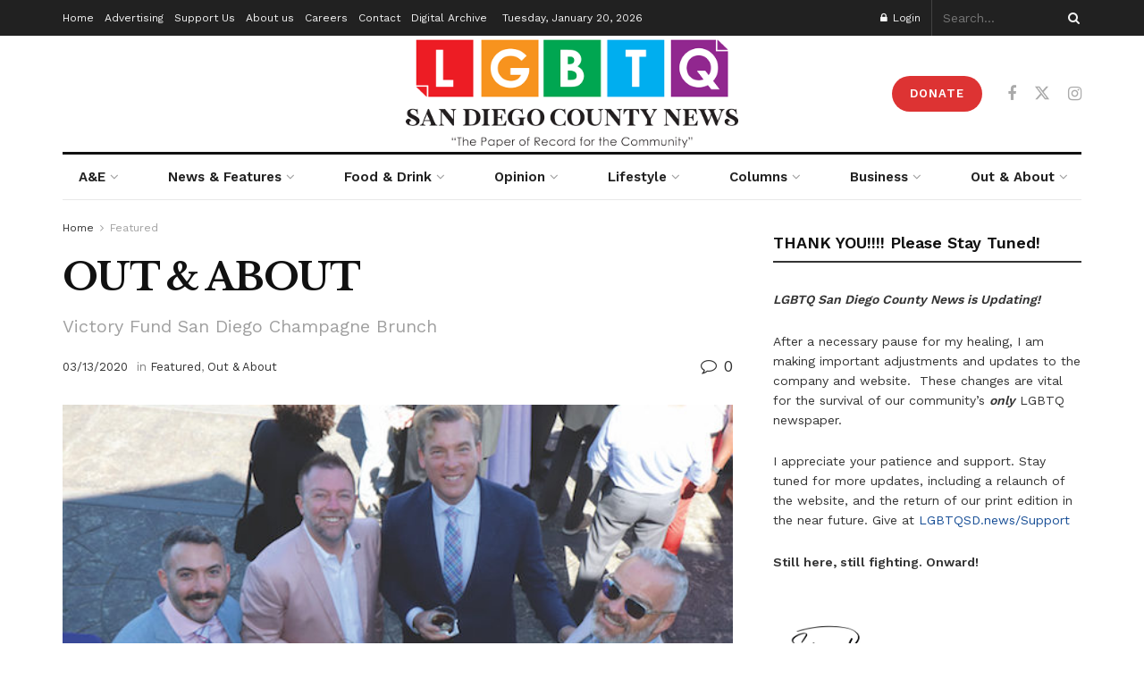

--- FILE ---
content_type: text/html; charset=UTF-8
request_url: https://lgbtqsd.news/out-about-5/
body_size: 30476
content:
<!doctype html>
<!--[if lt IE 7]> <html class="no-js lt-ie9 lt-ie8 lt-ie7" lang="en-US"> <![endif]-->
<!--[if IE 7]>    <html class="no-js lt-ie9 lt-ie8" lang="en-US"> <![endif]-->
<!--[if IE 8]>    <html class="no-js lt-ie9" lang="en-US"> <![endif]-->
<!--[if IE 9]>    <html class="no-js lt-ie10" lang="en-US"> <![endif]-->
<!--[if gt IE 8]><!--> <html class="no-js" lang="en-US"> <!--<![endif]-->
<head><style>img.lazy{min-height:1px}</style><link href="https://lgbtqsd.news/wp-content/plugins/w3-total-cache/pub/js/lazyload.min.js" as="script">
    <meta http-equiv="Content-Type" content="text/html; charset=UTF-8" />
    <meta name='viewport' content='width=device-width, initial-scale=1, user-scalable=yes' />
    <link rel="profile" href="https://gmpg.org/xfn/11" />
    <link rel="pingback" href="https://lgbtqsd.news/xmlrpc.php" />
    <meta name='robots' content='index, follow, max-image-preview:large, max-snippet:-1, max-video-preview:-1' />
			<script type="text/javascript">
			  var jnews_ajax_url = '/?ajax-request=jnews'
			</script>
			<script type="text/javascript">;window.jnews=window.jnews||{},window.jnews.library=window.jnews.library||{},window.jnews.library=function(){"use strict";var e=this;e.win=window,e.doc=document,e.noop=function(){},e.globalBody=e.doc.getElementsByTagName("body")[0],e.globalBody=e.globalBody?e.globalBody:e.doc,e.win.jnewsDataStorage=e.win.jnewsDataStorage||{_storage:new WeakMap,put:function(e,t,n){this._storage.has(e)||this._storage.set(e,new Map),this._storage.get(e).set(t,n)},get:function(e,t){return this._storage.get(e).get(t)},has:function(e,t){return this._storage.has(e)&&this._storage.get(e).has(t)},remove:function(e,t){var n=this._storage.get(e).delete(t);return 0===!this._storage.get(e).size&&this._storage.delete(e),n}},e.windowWidth=function(){return e.win.innerWidth||e.docEl.clientWidth||e.globalBody.clientWidth},e.windowHeight=function(){return e.win.innerHeight||e.docEl.clientHeight||e.globalBody.clientHeight},e.requestAnimationFrame=e.win.requestAnimationFrame||e.win.webkitRequestAnimationFrame||e.win.mozRequestAnimationFrame||e.win.msRequestAnimationFrame||window.oRequestAnimationFrame||function(e){return setTimeout(e,1e3/60)},e.cancelAnimationFrame=e.win.cancelAnimationFrame||e.win.webkitCancelAnimationFrame||e.win.webkitCancelRequestAnimationFrame||e.win.mozCancelAnimationFrame||e.win.msCancelRequestAnimationFrame||e.win.oCancelRequestAnimationFrame||function(e){clearTimeout(e)},e.classListSupport="classList"in document.createElement("_"),e.hasClass=e.classListSupport?function(e,t){return e.classList.contains(t)}:function(e,t){return e.className.indexOf(t)>=0},e.addClass=e.classListSupport?function(t,n){e.hasClass(t,n)||t.classList.add(n)}:function(t,n){e.hasClass(t,n)||(t.className+=" "+n)},e.removeClass=e.classListSupport?function(t,n){e.hasClass(t,n)&&t.classList.remove(n)}:function(t,n){e.hasClass(t,n)&&(t.className=t.className.replace(n,""))},e.objKeys=function(e){var t=[];for(var n in e)Object.prototype.hasOwnProperty.call(e,n)&&t.push(n);return t},e.isObjectSame=function(e,t){var n=!0;return JSON.stringify(e)!==JSON.stringify(t)&&(n=!1),n},e.extend=function(){for(var e,t,n,o=arguments[0]||{},i=1,a=arguments.length;i<a;i++)if(null!==(e=arguments[i]))for(t in e)o!==(n=e[t])&&void 0!==n&&(o[t]=n);return o},e.dataStorage=e.win.jnewsDataStorage,e.isVisible=function(e){return 0!==e.offsetWidth&&0!==e.offsetHeight||e.getBoundingClientRect().length},e.getHeight=function(e){return e.offsetHeight||e.clientHeight||e.getBoundingClientRect().height},e.getWidth=function(e){return e.offsetWidth||e.clientWidth||e.getBoundingClientRect().width},e.supportsPassive=!1;try{var t=Object.defineProperty({},"passive",{get:function(){e.supportsPassive=!0}});"createEvent"in e.doc?e.win.addEventListener("test",null,t):"fireEvent"in e.doc&&e.win.attachEvent("test",null)}catch(e){}e.passiveOption=!!e.supportsPassive&&{passive:!0},e.setStorage=function(e,t){e="jnews-"+e;var n={expired:Math.floor(((new Date).getTime()+432e5)/1e3)};t=Object.assign(n,t);localStorage.setItem(e,JSON.stringify(t))},e.getStorage=function(e){e="jnews-"+e;var t=localStorage.getItem(e);return null!==t&&0<t.length?JSON.parse(localStorage.getItem(e)):{}},e.expiredStorage=function(){var t,n="jnews-";for(var o in localStorage)o.indexOf(n)>-1&&"undefined"!==(t=e.getStorage(o.replace(n,""))).expired&&t.expired<Math.floor((new Date).getTime()/1e3)&&localStorage.removeItem(o)},e.addEvents=function(t,n,o){for(var i in n){var a=["touchstart","touchmove"].indexOf(i)>=0&&!o&&e.passiveOption;"createEvent"in e.doc?t.addEventListener(i,n[i],a):"fireEvent"in e.doc&&t.attachEvent("on"+i,n[i])}},e.removeEvents=function(t,n){for(var o in n)"createEvent"in e.doc?t.removeEventListener(o,n[o]):"fireEvent"in e.doc&&t.detachEvent("on"+o,n[o])},e.triggerEvents=function(t,n,o){var i;o=o||{detail:null};return"createEvent"in e.doc?(!(i=e.doc.createEvent("CustomEvent")||new CustomEvent(n)).initCustomEvent||i.initCustomEvent(n,!0,!1,o),void t.dispatchEvent(i)):"fireEvent"in e.doc?((i=e.doc.createEventObject()).eventType=n,void t.fireEvent("on"+i.eventType,i)):void 0},e.getParents=function(t,n){void 0===n&&(n=e.doc);for(var o=[],i=t.parentNode,a=!1;!a;)if(i){var r=i;r.querySelectorAll(n).length?a=!0:(o.push(r),i=r.parentNode)}else o=[],a=!0;return o},e.forEach=function(e,t,n){for(var o=0,i=e.length;o<i;o++)t.call(n,e[o],o)},e.getText=function(e){return e.innerText||e.textContent},e.setText=function(e,t){var n="object"==typeof t?t.innerText||t.textContent:t;e.innerText&&(e.innerText=n),e.textContent&&(e.textContent=n)},e.httpBuildQuery=function(t){return e.objKeys(t).reduce(function t(n){var o=arguments.length>1&&void 0!==arguments[1]?arguments[1]:null;return function(i,a){var r=n[a];a=encodeURIComponent(a);var s=o?"".concat(o,"[").concat(a,"]"):a;return null==r||"function"==typeof r?(i.push("".concat(s,"=")),i):["number","boolean","string"].includes(typeof r)?(i.push("".concat(s,"=").concat(encodeURIComponent(r))),i):(i.push(e.objKeys(r).reduce(t(r,s),[]).join("&")),i)}}(t),[]).join("&")},e.get=function(t,n,o,i){return o="function"==typeof o?o:e.noop,e.ajax("GET",t,n,o,i)},e.post=function(t,n,o,i){return o="function"==typeof o?o:e.noop,e.ajax("POST",t,n,o,i)},e.ajax=function(t,n,o,i,a){var r=new XMLHttpRequest,s=n,c=e.httpBuildQuery(o);if(t=-1!=["GET","POST"].indexOf(t)?t:"GET",r.open(t,s+("GET"==t?"?"+c:""),!0),"POST"==t&&r.setRequestHeader("Content-type","application/x-www-form-urlencoded"),r.setRequestHeader("X-Requested-With","XMLHttpRequest"),r.onreadystatechange=function(){4===r.readyState&&200<=r.status&&300>r.status&&"function"==typeof i&&i.call(void 0,r.response)},void 0!==a&&!a){return{xhr:r,send:function(){r.send("POST"==t?c:null)}}}return r.send("POST"==t?c:null),{xhr:r}},e.scrollTo=function(t,n,o){function i(e,t,n){this.start=this.position(),this.change=e-this.start,this.currentTime=0,this.increment=20,this.duration=void 0===n?500:n,this.callback=t,this.finish=!1,this.animateScroll()}return Math.easeInOutQuad=function(e,t,n,o){return(e/=o/2)<1?n/2*e*e+t:-n/2*(--e*(e-2)-1)+t},i.prototype.stop=function(){this.finish=!0},i.prototype.move=function(t){e.doc.documentElement.scrollTop=t,e.globalBody.parentNode.scrollTop=t,e.globalBody.scrollTop=t},i.prototype.position=function(){return e.doc.documentElement.scrollTop||e.globalBody.parentNode.scrollTop||e.globalBody.scrollTop},i.prototype.animateScroll=function(){this.currentTime+=this.increment;var t=Math.easeInOutQuad(this.currentTime,this.start,this.change,this.duration);this.move(t),this.currentTime<this.duration&&!this.finish?e.requestAnimationFrame.call(e.win,this.animateScroll.bind(this)):this.callback&&"function"==typeof this.callback&&this.callback()},new i(t,n,o)},e.unwrap=function(t){var n,o=t;e.forEach(t,(function(e,t){n?n+=e:n=e})),o.replaceWith(n)},e.performance={start:function(e){performance.mark(e+"Start")},stop:function(e){performance.mark(e+"End"),performance.measure(e,e+"Start",e+"End")}},e.fps=function(){var t=0,n=0,o=0;!function(){var i=t=0,a=0,r=0,s=document.getElementById("fpsTable"),c=function(t){void 0===document.getElementsByTagName("body")[0]?e.requestAnimationFrame.call(e.win,(function(){c(t)})):document.getElementsByTagName("body")[0].appendChild(t)};null===s&&((s=document.createElement("div")).style.position="fixed",s.style.top="120px",s.style.left="10px",s.style.width="100px",s.style.height="20px",s.style.border="1px solid black",s.style.fontSize="11px",s.style.zIndex="100000",s.style.backgroundColor="white",s.id="fpsTable",c(s));var l=function(){o++,n=Date.now(),(a=(o/(r=(n-t)/1e3)).toPrecision(2))!=i&&(i=a,s.innerHTML=i+"fps"),1<r&&(t=n,o=0),e.requestAnimationFrame.call(e.win,l)};l()}()},e.instr=function(e,t){for(var n=0;n<t.length;n++)if(-1!==e.toLowerCase().indexOf(t[n].toLowerCase()))return!0},e.winLoad=function(t,n){function o(o){if("complete"===e.doc.readyState||"interactive"===e.doc.readyState)return!o||n?setTimeout(t,n||1):t(o),1}o()||e.addEvents(e.win,{load:o})},e.docReady=function(t,n){function o(o){if("complete"===e.doc.readyState||"interactive"===e.doc.readyState)return!o||n?setTimeout(t,n||1):t(o),1}o()||e.addEvents(e.doc,{DOMContentLoaded:o})},e.fireOnce=function(){e.docReady((function(){e.assets=e.assets||[],e.assets.length&&(e.boot(),e.load_assets())}),50)},e.boot=function(){e.length&&e.doc.querySelectorAll("style[media]").forEach((function(e){"not all"==e.getAttribute("media")&&e.removeAttribute("media")}))},e.create_js=function(t,n){var o=e.doc.createElement("script");switch(o.setAttribute("src",t),n){case"defer":o.setAttribute("defer",!0);break;case"async":o.setAttribute("async",!0);break;case"deferasync":o.setAttribute("defer",!0),o.setAttribute("async",!0)}e.globalBody.appendChild(o)},e.load_assets=function(){"object"==typeof e.assets&&e.forEach(e.assets.slice(0),(function(t,n){var o="";t.defer&&(o+="defer"),t.async&&(o+="async"),e.create_js(t.url,o);var i=e.assets.indexOf(t);i>-1&&e.assets.splice(i,1)})),e.assets=jnewsoption.au_scripts=window.jnewsads=[]},e.setCookie=function(e,t,n){var o="";if(n){var i=new Date;i.setTime(i.getTime()+24*n*60*60*1e3),o="; expires="+i.toUTCString()}document.cookie=e+"="+(t||"")+o+"; path=/"},e.getCookie=function(e){for(var t=e+"=",n=document.cookie.split(";"),o=0;o<n.length;o++){for(var i=n[o];" "==i.charAt(0);)i=i.substring(1,i.length);if(0==i.indexOf(t))return i.substring(t.length,i.length)}return null},e.eraseCookie=function(e){document.cookie=e+"=; Path=/; Expires=Thu, 01 Jan 1970 00:00:01 GMT;"},e.docReady((function(){e.globalBody=e.globalBody==e.doc?e.doc.getElementsByTagName("body")[0]:e.globalBody,e.globalBody=e.globalBody?e.globalBody:e.doc})),e.winLoad((function(){e.winLoad((function(){var t=!1;if(void 0!==window.jnewsadmin)if(void 0!==window.file_version_checker){var n=e.objKeys(window.file_version_checker);n.length?n.forEach((function(e){t||"10.0.4"===window.file_version_checker[e]||(t=!0)})):t=!0}else t=!0;t&&(window.jnewsHelper.getMessage(),window.jnewsHelper.getNotice())}),2500)}))},window.jnews.library=new window.jnews.library;</script>
	<!-- This site is optimized with the Yoast SEO plugin v26.8 - https://yoast.com/product/yoast-seo-wordpress/ -->
	<title>OUT &amp; ABOUT - LGBTQ San Diego County News</title>
	<link rel="canonical" href="https://lgbtqsd.news/out-about-5/" />
	<meta property="og:locale" content="en_US" />
	<meta property="og:type" content="article" />
	<meta property="og:title" content="OUT &amp; ABOUT - LGBTQ San Diego County News" />
	<meta property="og:description" content="Photos by Big Mike Phillips" />
	<meta property="og:url" content="https://lgbtqsd.news/out-about-5/" />
	<meta property="og:site_name" content="LGBTQ San Diego County News" />
	<meta property="article:publisher" content="https://www.facebook.com/LGBTQSD" />
	<meta property="article:published_time" content="2020-03-13T19:19:57+00:00" />
	<meta property="article:modified_time" content="2020-03-16T05:18:04+00:00" />
	<meta property="og:image" content="https://lgbtqsd.news/wp-content/uploads/2020/03/IMG_1924.jpg" />
	<meta property="og:image:width" content="576" />
	<meta property="og:image:height" content="417" />
	<meta property="og:image:type" content="image/jpeg" />
	<meta name="author" content="LGBTQSD COUNTY NEWS" />
	<meta name="twitter:card" content="summary_large_image" />
	<meta name="twitter:label1" content="Written by" />
	<meta name="twitter:data1" content="LGBTQSD COUNTY NEWS" />
	<script type="application/ld+json" class="yoast-schema-graph">{"@context":"https://schema.org","@graph":[{"@type":"Article","@id":"https://lgbtqsd.news/out-about-5/#article","isPartOf":{"@id":"https://lgbtqsd.news/out-about-5/"},"author":{"name":"LGBTQSD COUNTY NEWS","@id":"https://lgbtqsd.news/#/schema/person/10d84e1b44448506eb2c6e4c408f502e"},"headline":"OUT &#038; ABOUT","datePublished":"2020-03-13T19:19:57+00:00","dateModified":"2020-03-16T05:18:04+00:00","mainEntityOfPage":{"@id":"https://lgbtqsd.news/out-about-5/"},"wordCount":16,"commentCount":0,"publisher":{"@id":"https://lgbtqsd.news/#organization"},"image":{"@id":"https://lgbtqsd.news/out-about-5/#primaryimage"},"thumbnailUrl":"https://lgbtqsd.news/wp-content/uploads/2020/03/IMG_1924.jpg","articleSection":["Featured","Out &amp; About"],"inLanguage":"en-US","potentialAction":[{"@type":"CommentAction","name":"Comment","target":["https://lgbtqsd.news/out-about-5/#respond"]}]},{"@type":"WebPage","@id":"https://lgbtqsd.news/out-about-5/","url":"https://lgbtqsd.news/out-about-5/","name":"OUT & ABOUT - LGBTQ San Diego County News","isPartOf":{"@id":"https://lgbtqsd.news/#website"},"primaryImageOfPage":{"@id":"https://lgbtqsd.news/out-about-5/#primaryimage"},"image":{"@id":"https://lgbtqsd.news/out-about-5/#primaryimage"},"thumbnailUrl":"https://lgbtqsd.news/wp-content/uploads/2020/03/IMG_1924.jpg","datePublished":"2020-03-13T19:19:57+00:00","dateModified":"2020-03-16T05:18:04+00:00","breadcrumb":{"@id":"https://lgbtqsd.news/out-about-5/#breadcrumb"},"inLanguage":"en-US","potentialAction":[{"@type":"ReadAction","target":["https://lgbtqsd.news/out-about-5/"]}]},{"@type":"ImageObject","inLanguage":"en-US","@id":"https://lgbtqsd.news/out-about-5/#primaryimage","url":"https://lgbtqsd.news/wp-content/uploads/2020/03/IMG_1924.jpg","contentUrl":"https://lgbtqsd.news/wp-content/uploads/2020/03/IMG_1924.jpg","width":576,"height":417},{"@type":"BreadcrumbList","@id":"https://lgbtqsd.news/out-about-5/#breadcrumb","itemListElement":[{"@type":"ListItem","position":1,"name":"Home","item":"https://lgbtqsd.news/"},{"@type":"ListItem","position":2,"name":"OUT &#038; ABOUT"}]},{"@type":"WebSite","@id":"https://lgbtqsd.news/#website","url":"https://lgbtqsd.news/","name":"LGBTQ San Diego County News","description":"The Paper of Record for the Community","publisher":{"@id":"https://lgbtqsd.news/#organization"},"potentialAction":[{"@type":"SearchAction","target":{"@type":"EntryPoint","urlTemplate":"https://lgbtqsd.news/?s={search_term_string}"},"query-input":{"@type":"PropertyValueSpecification","valueRequired":true,"valueName":"search_term_string"}}],"inLanguage":"en-US"},{"@type":"Organization","@id":"https://lgbtqsd.news/#organization","name":"LGBTQ San Diego County News","url":"https://lgbtqsd.news/","logo":{"@type":"ImageObject","inLanguage":"en-US","@id":"https://lgbtqsd.news/#/schema/logo/image/","url":"https://lgbtqsd.news/wp-content/uploads/2020/10/LGBTQSDC-NEWS-Logo-475x166-1.png","contentUrl":"https://lgbtqsd.news/wp-content/uploads/2020/10/LGBTQSDC-NEWS-Logo-475x166-1.png","width":475,"height":166,"caption":"LGBTQ San Diego County News"},"image":{"@id":"https://lgbtqsd.news/#/schema/logo/image/"},"sameAs":["https://www.facebook.com/LGBTQSD","https://www.instagram.com/lgbtqsdnews/"]},{"@type":"Person","@id":"https://lgbtqsd.news/#/schema/person/10d84e1b44448506eb2c6e4c408f502e","name":"LGBTQSD COUNTY NEWS","image":{"@type":"ImageObject","inLanguage":"en-US","@id":"https://lgbtqsd.news/#/schema/person/image/","url":"https://secure.gravatar.com/avatar/7c27184f5f014463301dd32714ff73b507f5e55c9a9c746e86e990ffdd3d0a8e?s=96&d=wavatar&r=g","contentUrl":"https://secure.gravatar.com/avatar/7c27184f5f014463301dd32714ff73b507f5e55c9a9c746e86e990ffdd3d0a8e?s=96&d=wavatar&r=g","caption":"LGBTQSD COUNTY NEWS"},"sameAs":["http://lgbtqsd.news"],"url":"https://lgbtqsd.news/author/eddie/"}]}</script>
	<!-- / Yoast SEO plugin. -->


<link rel='dns-prefetch' href='//www.googletagmanager.com' />
<link rel='dns-prefetch' href='//fonts.googleapis.com' />
<link rel='preconnect' href='https://fonts.gstatic.com' />
<link rel="alternate" type="application/rss+xml" title="LGBTQ San Diego County News &raquo; Feed" href="https://lgbtqsd.news/feed/" />
<link rel="alternate" type="application/rss+xml" title="LGBTQ San Diego County News &raquo; Comments Feed" href="https://lgbtqsd.news/comments/feed/" />
<link rel="alternate" type="application/rss+xml" title="LGBTQ San Diego County News &raquo; OUT &#038; ABOUT Comments Feed" href="https://lgbtqsd.news/out-about-5/feed/" />
<link rel="alternate" title="oEmbed (JSON)" type="application/json+oembed" href="https://lgbtqsd.news/wp-json/oembed/1.0/embed?url=https%3A%2F%2Flgbtqsd.news%2Fout-about-5%2F" />
<link rel="alternate" title="oEmbed (XML)" type="text/xml+oembed" href="https://lgbtqsd.news/wp-json/oembed/1.0/embed?url=https%3A%2F%2Flgbtqsd.news%2Fout-about-5%2F&#038;format=xml" />
<style id='wp-img-auto-sizes-contain-inline-css' type='text/css'>
img:is([sizes=auto i],[sizes^="auto," i]){contain-intrinsic-size:3000px 1500px}
/*# sourceURL=wp-img-auto-sizes-contain-inline-css */
</style>
<link rel='stylesheet' id='sbi_styles-css' href='https://lgbtqsd.news/wp-content/plugins/instagram-feed/css/sbi-styles.min.css?ver=6.10.0' type='text/css' media='all' />
<style id='wp-emoji-styles-inline-css' type='text/css'>

	img.wp-smiley, img.emoji {
		display: inline !important;
		border: none !important;
		box-shadow: none !important;
		height: 1em !important;
		width: 1em !important;
		margin: 0 0.07em !important;
		vertical-align: -0.1em !important;
		background: none !important;
		padding: 0 !important;
	}
/*# sourceURL=wp-emoji-styles-inline-css */
</style>
<style id='wp-block-library-inline-css' type='text/css'>
:root{--wp-block-synced-color:#7a00df;--wp-block-synced-color--rgb:122,0,223;--wp-bound-block-color:var(--wp-block-synced-color);--wp-editor-canvas-background:#ddd;--wp-admin-theme-color:#007cba;--wp-admin-theme-color--rgb:0,124,186;--wp-admin-theme-color-darker-10:#006ba1;--wp-admin-theme-color-darker-10--rgb:0,107,160.5;--wp-admin-theme-color-darker-20:#005a87;--wp-admin-theme-color-darker-20--rgb:0,90,135;--wp-admin-border-width-focus:2px}@media (min-resolution:192dpi){:root{--wp-admin-border-width-focus:1.5px}}.wp-element-button{cursor:pointer}:root .has-very-light-gray-background-color{background-color:#eee}:root .has-very-dark-gray-background-color{background-color:#313131}:root .has-very-light-gray-color{color:#eee}:root .has-very-dark-gray-color{color:#313131}:root .has-vivid-green-cyan-to-vivid-cyan-blue-gradient-background{background:linear-gradient(135deg,#00d084,#0693e3)}:root .has-purple-crush-gradient-background{background:linear-gradient(135deg,#34e2e4,#4721fb 50%,#ab1dfe)}:root .has-hazy-dawn-gradient-background{background:linear-gradient(135deg,#faaca8,#dad0ec)}:root .has-subdued-olive-gradient-background{background:linear-gradient(135deg,#fafae1,#67a671)}:root .has-atomic-cream-gradient-background{background:linear-gradient(135deg,#fdd79a,#004a59)}:root .has-nightshade-gradient-background{background:linear-gradient(135deg,#330968,#31cdcf)}:root .has-midnight-gradient-background{background:linear-gradient(135deg,#020381,#2874fc)}:root{--wp--preset--font-size--normal:16px;--wp--preset--font-size--huge:42px}.has-regular-font-size{font-size:1em}.has-larger-font-size{font-size:2.625em}.has-normal-font-size{font-size:var(--wp--preset--font-size--normal)}.has-huge-font-size{font-size:var(--wp--preset--font-size--huge)}.has-text-align-center{text-align:center}.has-text-align-left{text-align:left}.has-text-align-right{text-align:right}.has-fit-text{white-space:nowrap!important}#end-resizable-editor-section{display:none}.aligncenter{clear:both}.items-justified-left{justify-content:flex-start}.items-justified-center{justify-content:center}.items-justified-right{justify-content:flex-end}.items-justified-space-between{justify-content:space-between}.screen-reader-text{border:0;clip-path:inset(50%);height:1px;margin:-1px;overflow:hidden;padding:0;position:absolute;width:1px;word-wrap:normal!important}.screen-reader-text:focus{background-color:#ddd;clip-path:none;color:#444;display:block;font-size:1em;height:auto;left:5px;line-height:normal;padding:15px 23px 14px;text-decoration:none;top:5px;width:auto;z-index:100000}html :where(.has-border-color){border-style:solid}html :where([style*=border-top-color]){border-top-style:solid}html :where([style*=border-right-color]){border-right-style:solid}html :where([style*=border-bottom-color]){border-bottom-style:solid}html :where([style*=border-left-color]){border-left-style:solid}html :where([style*=border-width]){border-style:solid}html :where([style*=border-top-width]){border-top-style:solid}html :where([style*=border-right-width]){border-right-style:solid}html :where([style*=border-bottom-width]){border-bottom-style:solid}html :where([style*=border-left-width]){border-left-style:solid}html :where(img[class*=wp-image-]){height:auto;max-width:100%}:where(figure){margin:0 0 1em}html :where(.is-position-sticky){--wp-admin--admin-bar--position-offset:var(--wp-admin--admin-bar--height,0px)}@media screen and (max-width:600px){html :where(.is-position-sticky){--wp-admin--admin-bar--position-offset:0px}}

/*# sourceURL=wp-block-library-inline-css */
</style><style id='global-styles-inline-css' type='text/css'>
:root{--wp--preset--aspect-ratio--square: 1;--wp--preset--aspect-ratio--4-3: 4/3;--wp--preset--aspect-ratio--3-4: 3/4;--wp--preset--aspect-ratio--3-2: 3/2;--wp--preset--aspect-ratio--2-3: 2/3;--wp--preset--aspect-ratio--16-9: 16/9;--wp--preset--aspect-ratio--9-16: 9/16;--wp--preset--color--black: #000000;--wp--preset--color--cyan-bluish-gray: #abb8c3;--wp--preset--color--white: #ffffff;--wp--preset--color--pale-pink: #f78da7;--wp--preset--color--vivid-red: #cf2e2e;--wp--preset--color--luminous-vivid-orange: #ff6900;--wp--preset--color--luminous-vivid-amber: #fcb900;--wp--preset--color--light-green-cyan: #7bdcb5;--wp--preset--color--vivid-green-cyan: #00d084;--wp--preset--color--pale-cyan-blue: #8ed1fc;--wp--preset--color--vivid-cyan-blue: #0693e3;--wp--preset--color--vivid-purple: #9b51e0;--wp--preset--gradient--vivid-cyan-blue-to-vivid-purple: linear-gradient(135deg,rgb(6,147,227) 0%,rgb(155,81,224) 100%);--wp--preset--gradient--light-green-cyan-to-vivid-green-cyan: linear-gradient(135deg,rgb(122,220,180) 0%,rgb(0,208,130) 100%);--wp--preset--gradient--luminous-vivid-amber-to-luminous-vivid-orange: linear-gradient(135deg,rgb(252,185,0) 0%,rgb(255,105,0) 100%);--wp--preset--gradient--luminous-vivid-orange-to-vivid-red: linear-gradient(135deg,rgb(255,105,0) 0%,rgb(207,46,46) 100%);--wp--preset--gradient--very-light-gray-to-cyan-bluish-gray: linear-gradient(135deg,rgb(238,238,238) 0%,rgb(169,184,195) 100%);--wp--preset--gradient--cool-to-warm-spectrum: linear-gradient(135deg,rgb(74,234,220) 0%,rgb(151,120,209) 20%,rgb(207,42,186) 40%,rgb(238,44,130) 60%,rgb(251,105,98) 80%,rgb(254,248,76) 100%);--wp--preset--gradient--blush-light-purple: linear-gradient(135deg,rgb(255,206,236) 0%,rgb(152,150,240) 100%);--wp--preset--gradient--blush-bordeaux: linear-gradient(135deg,rgb(254,205,165) 0%,rgb(254,45,45) 50%,rgb(107,0,62) 100%);--wp--preset--gradient--luminous-dusk: linear-gradient(135deg,rgb(255,203,112) 0%,rgb(199,81,192) 50%,rgb(65,88,208) 100%);--wp--preset--gradient--pale-ocean: linear-gradient(135deg,rgb(255,245,203) 0%,rgb(182,227,212) 50%,rgb(51,167,181) 100%);--wp--preset--gradient--electric-grass: linear-gradient(135deg,rgb(202,248,128) 0%,rgb(113,206,126) 100%);--wp--preset--gradient--midnight: linear-gradient(135deg,rgb(2,3,129) 0%,rgb(40,116,252) 100%);--wp--preset--font-size--small: 13px;--wp--preset--font-size--medium: 20px;--wp--preset--font-size--large: 36px;--wp--preset--font-size--x-large: 42px;--wp--preset--spacing--20: 0.44rem;--wp--preset--spacing--30: 0.67rem;--wp--preset--spacing--40: 1rem;--wp--preset--spacing--50: 1.5rem;--wp--preset--spacing--60: 2.25rem;--wp--preset--spacing--70: 3.38rem;--wp--preset--spacing--80: 5.06rem;--wp--preset--shadow--natural: 6px 6px 9px rgba(0, 0, 0, 0.2);--wp--preset--shadow--deep: 12px 12px 50px rgba(0, 0, 0, 0.4);--wp--preset--shadow--sharp: 6px 6px 0px rgba(0, 0, 0, 0.2);--wp--preset--shadow--outlined: 6px 6px 0px -3px rgb(255, 255, 255), 6px 6px rgb(0, 0, 0);--wp--preset--shadow--crisp: 6px 6px 0px rgb(0, 0, 0);}:where(.is-layout-flex){gap: 0.5em;}:where(.is-layout-grid){gap: 0.5em;}body .is-layout-flex{display: flex;}.is-layout-flex{flex-wrap: wrap;align-items: center;}.is-layout-flex > :is(*, div){margin: 0;}body .is-layout-grid{display: grid;}.is-layout-grid > :is(*, div){margin: 0;}:where(.wp-block-columns.is-layout-flex){gap: 2em;}:where(.wp-block-columns.is-layout-grid){gap: 2em;}:where(.wp-block-post-template.is-layout-flex){gap: 1.25em;}:where(.wp-block-post-template.is-layout-grid){gap: 1.25em;}.has-black-color{color: var(--wp--preset--color--black) !important;}.has-cyan-bluish-gray-color{color: var(--wp--preset--color--cyan-bluish-gray) !important;}.has-white-color{color: var(--wp--preset--color--white) !important;}.has-pale-pink-color{color: var(--wp--preset--color--pale-pink) !important;}.has-vivid-red-color{color: var(--wp--preset--color--vivid-red) !important;}.has-luminous-vivid-orange-color{color: var(--wp--preset--color--luminous-vivid-orange) !important;}.has-luminous-vivid-amber-color{color: var(--wp--preset--color--luminous-vivid-amber) !important;}.has-light-green-cyan-color{color: var(--wp--preset--color--light-green-cyan) !important;}.has-vivid-green-cyan-color{color: var(--wp--preset--color--vivid-green-cyan) !important;}.has-pale-cyan-blue-color{color: var(--wp--preset--color--pale-cyan-blue) !important;}.has-vivid-cyan-blue-color{color: var(--wp--preset--color--vivid-cyan-blue) !important;}.has-vivid-purple-color{color: var(--wp--preset--color--vivid-purple) !important;}.has-black-background-color{background-color: var(--wp--preset--color--black) !important;}.has-cyan-bluish-gray-background-color{background-color: var(--wp--preset--color--cyan-bluish-gray) !important;}.has-white-background-color{background-color: var(--wp--preset--color--white) !important;}.has-pale-pink-background-color{background-color: var(--wp--preset--color--pale-pink) !important;}.has-vivid-red-background-color{background-color: var(--wp--preset--color--vivid-red) !important;}.has-luminous-vivid-orange-background-color{background-color: var(--wp--preset--color--luminous-vivid-orange) !important;}.has-luminous-vivid-amber-background-color{background-color: var(--wp--preset--color--luminous-vivid-amber) !important;}.has-light-green-cyan-background-color{background-color: var(--wp--preset--color--light-green-cyan) !important;}.has-vivid-green-cyan-background-color{background-color: var(--wp--preset--color--vivid-green-cyan) !important;}.has-pale-cyan-blue-background-color{background-color: var(--wp--preset--color--pale-cyan-blue) !important;}.has-vivid-cyan-blue-background-color{background-color: var(--wp--preset--color--vivid-cyan-blue) !important;}.has-vivid-purple-background-color{background-color: var(--wp--preset--color--vivid-purple) !important;}.has-black-border-color{border-color: var(--wp--preset--color--black) !important;}.has-cyan-bluish-gray-border-color{border-color: var(--wp--preset--color--cyan-bluish-gray) !important;}.has-white-border-color{border-color: var(--wp--preset--color--white) !important;}.has-pale-pink-border-color{border-color: var(--wp--preset--color--pale-pink) !important;}.has-vivid-red-border-color{border-color: var(--wp--preset--color--vivid-red) !important;}.has-luminous-vivid-orange-border-color{border-color: var(--wp--preset--color--luminous-vivid-orange) !important;}.has-luminous-vivid-amber-border-color{border-color: var(--wp--preset--color--luminous-vivid-amber) !important;}.has-light-green-cyan-border-color{border-color: var(--wp--preset--color--light-green-cyan) !important;}.has-vivid-green-cyan-border-color{border-color: var(--wp--preset--color--vivid-green-cyan) !important;}.has-pale-cyan-blue-border-color{border-color: var(--wp--preset--color--pale-cyan-blue) !important;}.has-vivid-cyan-blue-border-color{border-color: var(--wp--preset--color--vivid-cyan-blue) !important;}.has-vivid-purple-border-color{border-color: var(--wp--preset--color--vivid-purple) !important;}.has-vivid-cyan-blue-to-vivid-purple-gradient-background{background: var(--wp--preset--gradient--vivid-cyan-blue-to-vivid-purple) !important;}.has-light-green-cyan-to-vivid-green-cyan-gradient-background{background: var(--wp--preset--gradient--light-green-cyan-to-vivid-green-cyan) !important;}.has-luminous-vivid-amber-to-luminous-vivid-orange-gradient-background{background: var(--wp--preset--gradient--luminous-vivid-amber-to-luminous-vivid-orange) !important;}.has-luminous-vivid-orange-to-vivid-red-gradient-background{background: var(--wp--preset--gradient--luminous-vivid-orange-to-vivid-red) !important;}.has-very-light-gray-to-cyan-bluish-gray-gradient-background{background: var(--wp--preset--gradient--very-light-gray-to-cyan-bluish-gray) !important;}.has-cool-to-warm-spectrum-gradient-background{background: var(--wp--preset--gradient--cool-to-warm-spectrum) !important;}.has-blush-light-purple-gradient-background{background: var(--wp--preset--gradient--blush-light-purple) !important;}.has-blush-bordeaux-gradient-background{background: var(--wp--preset--gradient--blush-bordeaux) !important;}.has-luminous-dusk-gradient-background{background: var(--wp--preset--gradient--luminous-dusk) !important;}.has-pale-ocean-gradient-background{background: var(--wp--preset--gradient--pale-ocean) !important;}.has-electric-grass-gradient-background{background: var(--wp--preset--gradient--electric-grass) !important;}.has-midnight-gradient-background{background: var(--wp--preset--gradient--midnight) !important;}.has-small-font-size{font-size: var(--wp--preset--font-size--small) !important;}.has-medium-font-size{font-size: var(--wp--preset--font-size--medium) !important;}.has-large-font-size{font-size: var(--wp--preset--font-size--large) !important;}.has-x-large-font-size{font-size: var(--wp--preset--font-size--x-large) !important;}
/*# sourceURL=global-styles-inline-css */
</style>

<style id='classic-theme-styles-inline-css' type='text/css'>
/*! This file is auto-generated */
.wp-block-button__link{color:#fff;background-color:#32373c;border-radius:9999px;box-shadow:none;text-decoration:none;padding:calc(.667em + 2px) calc(1.333em + 2px);font-size:1.125em}.wp-block-file__button{background:#32373c;color:#fff;text-decoration:none}
/*# sourceURL=/wp-includes/css/classic-themes.min.css */
</style>
<link rel='stylesheet' id='ctct_form_styles-css' href='https://lgbtqsd.news/wp-content/plugins/constant-contact-forms/assets/css/style.css?ver=2.16.0' type='text/css' media='all' />
<link rel='stylesheet' id='jnews-video-css' href='https://lgbtqsd.news/wp-content/plugins/jnews-video/assets/css/plugin.css?ver=12.0.1' type='text/css' media='all' />
<link rel='stylesheet' id='js_composer_front-css' href='https://lgbtqsd.news/wp-content/plugins/js_composer/assets/css/js_composer.min.css?ver=8.7.2' type='text/css' media='all' />
<link rel='stylesheet' id='jeg_customizer_font-css' href='//fonts.googleapis.com/css?family=Work+Sans%3Aregular%2C600%7CLibre+Baskerville%3Aregular%2Citalic%2C700&#038;display=swap&#038;ver=1.3.2' type='text/css' media='all' />
<link rel='stylesheet' id='jnews-push-notification-css' href='https://lgbtqsd.news/wp-content/plugins/jnews-push-notification/assets/css/plugin.css?ver=12.0.0' type='text/css' media='all' />
<link rel='stylesheet' id='font-awesome-css' href='https://lgbtqsd.news/wp-content/themes/jnews/assets/fonts/font-awesome/font-awesome.min.css?ver=12.0.3' type='text/css' media='all' />
<link rel='stylesheet' id='jnews-frontend-css' href='https://lgbtqsd.news/wp-content/themes/jnews/assets/dist/frontend.min.css?ver=12.0.3' type='text/css' media='all' />
<link rel='stylesheet' id='jnews-js-composer-css' href='https://lgbtqsd.news/wp-content/themes/jnews/assets/css/js-composer-frontend.css?ver=12.0.3' type='text/css' media='all' />
<link rel='stylesheet' id='jnews-style-css' href='https://lgbtqsd.news/wp-content/themes/jnews/style.css?ver=12.0.3' type='text/css' media='all' />
<link rel='stylesheet' id='jnews-darkmode-css' href='https://lgbtqsd.news/wp-content/themes/jnews/assets/css/darkmode.css?ver=12.0.3' type='text/css' media='all' />
<link rel='stylesheet' id='jnews-scheme-css' href='https://lgbtqsd.news/wp-content/themes/jnews/data/import/newspaper/scheme.css?ver=12.0.3' type='text/css' media='all' />
<link rel='stylesheet' id='jnews-video-darkmode-css' href='https://lgbtqsd.news/wp-content/plugins/jnews-video/assets/css/darkmode.css?ver=12.0.1' type='text/css' media='all' />
<link rel='stylesheet' id='jnews-social-login-style-css' href='https://lgbtqsd.news/wp-content/plugins/jnews-social-login/assets/css/plugin.css?ver=12.0.0' type='text/css' media='all' />
<link rel='stylesheet' id='jnews-weather-style-css' href='https://lgbtqsd.news/wp-content/plugins/jnews-weather/assets/css/plugin.css?ver=12.0.0' type='text/css' media='all' />
<script type="text/javascript" src="https://lgbtqsd.news/wp-includes/js/jquery/jquery.min.js?ver=3.7.1" id="jquery-core-js"></script>
<script type="text/javascript" src="https://lgbtqsd.news/wp-includes/js/jquery/jquery-migrate.min.js?ver=3.4.1" id="jquery-migrate-js"></script>

<!-- Google tag (gtag.js) snippet added by Site Kit -->
<!-- Google Analytics snippet added by Site Kit -->
<script type="text/javascript" src="https://www.googletagmanager.com/gtag/js?id=GT-TQTHXWB6" id="google_gtagjs-js" async></script>
<script type="text/javascript" id="google_gtagjs-js-after">
/* <![CDATA[ */
window.dataLayer = window.dataLayer || [];function gtag(){dataLayer.push(arguments);}
gtag("set","linker",{"domains":["lgbtqsd.news"]});
gtag("js", new Date());
gtag("set", "developer_id.dZTNiMT", true);
gtag("config", "GT-TQTHXWB6", {"googlesitekit_post_type":"post","googlesitekit_post_author":"LGBTQSD COUNTY NEWS","googlesitekit_post_date":"20200313"});
 window._googlesitekit = window._googlesitekit || {}; window._googlesitekit.throttledEvents = []; window._googlesitekit.gtagEvent = (name, data) => { var key = JSON.stringify( { name, data } ); if ( !! window._googlesitekit.throttledEvents[ key ] ) { return; } window._googlesitekit.throttledEvents[ key ] = true; setTimeout( () => { delete window._googlesitekit.throttledEvents[ key ]; }, 5 ); gtag( "event", name, { ...data, event_source: "site-kit" } ); }; 
//# sourceURL=google_gtagjs-js-after
/* ]]> */
</script>
<script></script><link rel="https://api.w.org/" href="https://lgbtqsd.news/wp-json/" /><link rel="alternate" title="JSON" type="application/json" href="https://lgbtqsd.news/wp-json/wp/v2/posts/50254" /><link rel="EditURI" type="application/rsd+xml" title="RSD" href="https://lgbtqsd.news/xmlrpc.php?rsd" />

<link rel='shortlink' href='https://lgbtqsd.news/?p=50254' />

<!-- This site is using AdRotate v5.17.2 to display their advertisements - https://ajdg.solutions/ -->
<!-- AdRotate CSS -->
<style type="text/css" media="screen">
	.g { margin:0px; padding:0px; overflow:hidden; line-height:1; zoom:1; }
	.g img { height:auto; }
	.g-col { position:relative; float:left; }
	.g-col:first-child { margin-left: 0; }
	.g-col:last-child { margin-right: 0; }
	.g-9 { min-width:1px; max-width:252px; margin: 0 auto; }
	.b-9 { margin:4px 1px 1px 1px; }
	.g-10 { min-width:0px; max-width:250px; }
	.b-10 { margin:4px 0px 0px 0px; }
	@media only screen and (max-width: 480px) {
		.g-col, .g-dyn, .g-single { width:100%; margin-left:0; margin-right:0; }
	}
</style>
<!-- /AdRotate CSS -->

<meta name="generator" content="Site Kit by Google 1.170.0" /><link rel="llm-manifest" href="https://lgbtqsd.news/.well-known/ai-crawl.json" />
<script type="text/javascript">
(function(url){
	if(/(?:Chrome\/26\.0\.1410\.63 Safari\/537\.31|WordfenceTestMonBot)/.test(navigator.userAgent)){ return; }
	var addEvent = function(evt, handler) {
		if (window.addEventListener) {
			document.addEventListener(evt, handler, false);
		} else if (window.attachEvent) {
			document.attachEvent('on' + evt, handler);
		}
	};
	var removeEvent = function(evt, handler) {
		if (window.removeEventListener) {
			document.removeEventListener(evt, handler, false);
		} else if (window.detachEvent) {
			document.detachEvent('on' + evt, handler);
		}
	};
	var evts = 'contextmenu dblclick drag dragend dragenter dragleave dragover dragstart drop keydown keypress keyup mousedown mousemove mouseout mouseover mouseup mousewheel scroll'.split(' ');
	var logHuman = function() {
		if (window.wfLogHumanRan) { return; }
		window.wfLogHumanRan = true;
		var wfscr = document.createElement('script');
		wfscr.type = 'text/javascript';
		wfscr.async = true;
		wfscr.src = url + '&r=' + Math.random();
		(document.getElementsByTagName('head')[0]||document.getElementsByTagName('body')[0]).appendChild(wfscr);
		for (var i = 0; i < evts.length; i++) {
			removeEvent(evts[i], logHuman);
		}
	};
	for (var i = 0; i < evts.length; i++) {
		addEvent(evts[i], logHuman);
	}
})('//lgbtqsd.news/?wordfence_lh=1&hid=1AA7C1A3572266A415FA24535D6DEAFF');
</script>
<!-- Google AdSense meta tags added by Site Kit -->
<meta name="google-adsense-platform-account" content="ca-host-pub-2644536267352236">
<meta name="google-adsense-platform-domain" content="sitekit.withgoogle.com">
<!-- End Google AdSense meta tags added by Site Kit -->
<meta name="generator" content="Powered by WPBakery Page Builder - drag and drop page builder for WordPress."/>
<meta name="generator" content="Powered by Slider Revolution 6.7.21 - responsive, Mobile-Friendly Slider Plugin for WordPress with comfortable drag and drop interface." />
<script type='application/ld+json'>{"@context":"http:\/\/schema.org","@type":"Organization","@id":"https:\/\/lgbtqsd.news\/#organization","url":"https:\/\/lgbtqsd.news\/","name":"","logo":{"@type":"ImageObject","url":""},"sameAs":["https:\/\/www.facebook.com\/LGBTQSD","https:\/\/twitter.com\/LGBTQSDNews ","https:\/\/www.instagram.com\/LGBTQSDNews"]}</script>
<script type='application/ld+json'>{"@context":"http:\/\/schema.org","@type":"WebSite","@id":"https:\/\/lgbtqsd.news\/#website","url":"https:\/\/lgbtqsd.news\/","name":"","potentialAction":{"@type":"SearchAction","target":"https:\/\/lgbtqsd.news\/?s={search_term_string}","query-input":"required name=search_term_string"}}</script>
<link rel="icon" href="https://lgbtqsd.news/wp-content/uploads/2019/10/cropped-lgbtqsdnews_logosquare-32x32.jpg" sizes="32x32" />
<link rel="icon" href="https://lgbtqsd.news/wp-content/uploads/2019/10/cropped-lgbtqsdnews_logosquare-192x192.jpg" sizes="192x192" />
<link rel="apple-touch-icon" href="https://lgbtqsd.news/wp-content/uploads/2019/10/cropped-lgbtqsdnews_logosquare-180x180.jpg" />
<meta name="msapplication-TileImage" content="https://lgbtqsd.news/wp-content/uploads/2019/10/cropped-lgbtqsdnews_logosquare-270x270.jpg" />
<style id="jeg_dynamic_css" type="text/css" data-type="jeg_custom-css">body { --j-body-color : #333333; --j-accent-color : #174e96; --j-alt-color : #174e96; --j-heading-color : #111111; } body,.jeg_newsfeed_list .tns-outer .tns-controls button,.jeg_filter_button,.owl-carousel .owl-nav div,.jeg_readmore,.jeg_hero_style_7 .jeg_post_meta a,.widget_calendar thead th,.widget_calendar tfoot a,.jeg_socialcounter a,.entry-header .jeg_meta_like a,.entry-header .jeg_meta_comment a,.entry-header .jeg_meta_donation a,.entry-header .jeg_meta_bookmark a,.entry-content tbody tr:hover,.entry-content th,.jeg_splitpost_nav li:hover a,#breadcrumbs a,.jeg_author_socials a:hover,.jeg_footer_content a,.jeg_footer_bottom a,.jeg_cartcontent,.woocommerce .woocommerce-breadcrumb a { color : #333333; } a, .jeg_menu_style_5>li>a:hover, .jeg_menu_style_5>li.sfHover>a, .jeg_menu_style_5>li.current-menu-item>a, .jeg_menu_style_5>li.current-menu-ancestor>a, .jeg_navbar .jeg_menu:not(.jeg_main_menu)>li>a:hover, .jeg_midbar .jeg_menu:not(.jeg_main_menu)>li>a:hover, .jeg_side_tabs li.active, .jeg_block_heading_5 strong, .jeg_block_heading_6 strong, .jeg_block_heading_7 strong, .jeg_block_heading_8 strong, .jeg_subcat_list li a:hover, .jeg_subcat_list li button:hover, .jeg_pl_lg_7 .jeg_thumb .jeg_post_category a, .jeg_pl_xs_2:before, .jeg_pl_xs_4 .jeg_postblock_content:before, .jeg_postblock .jeg_post_title a:hover, .jeg_hero_style_6 .jeg_post_title a:hover, .jeg_sidefeed .jeg_pl_xs_3 .jeg_post_title a:hover, .widget_jnews_popular .jeg_post_title a:hover, .jeg_meta_author a, .widget_archive li a:hover, .widget_pages li a:hover, .widget_meta li a:hover, .widget_recent_entries li a:hover, .widget_rss li a:hover, .widget_rss cite, .widget_categories li a:hover, .widget_categories li.current-cat>a, #breadcrumbs a:hover, .jeg_share_count .counts, .commentlist .bypostauthor>.comment-body>.comment-author>.fn, span.required, .jeg_review_title, .bestprice .price, .authorlink a:hover, .jeg_vertical_playlist .jeg_video_playlist_play_icon, .jeg_vertical_playlist .jeg_video_playlist_item.active .jeg_video_playlist_thumbnail:before, .jeg_horizontal_playlist .jeg_video_playlist_play, .woocommerce li.product .pricegroup .button, .widget_display_forums li a:hover, .widget_display_topics li:before, .widget_display_replies li:before, .widget_display_views li:before, .bbp-breadcrumb a:hover, .jeg_mobile_menu li.sfHover>a, .jeg_mobile_menu li a:hover, .split-template-6 .pagenum, .jeg_mobile_menu_style_5>li>a:hover, .jeg_mobile_menu_style_5>li.sfHover>a, .jeg_mobile_menu_style_5>li.current-menu-item>a, .jeg_mobile_menu_style_5>li.current-menu-ancestor>a, .jeg_mobile_menu.jeg_menu_dropdown li.open > div > a ,.jeg_menu_dropdown.language-swicher .sub-menu li a:hover { color : #174e96; } .jeg_menu_style_1>li>a:before, .jeg_menu_style_2>li>a:before, .jeg_menu_style_3>li>a:before, .jeg_side_toggle, .jeg_slide_caption .jeg_post_category a, .jeg_slider_type_1_wrapper .tns-controls button.tns-next, .jeg_block_heading_1 .jeg_block_title span, .jeg_block_heading_2 .jeg_block_title span, .jeg_block_heading_3, .jeg_block_heading_4 .jeg_block_title span, .jeg_block_heading_6:after, .jeg_pl_lg_box .jeg_post_category a, .jeg_pl_md_box .jeg_post_category a, .jeg_readmore:hover, .jeg_thumb .jeg_post_category a, .jeg_block_loadmore a:hover, .jeg_postblock.alt .jeg_block_loadmore a:hover, .jeg_block_loadmore a.active, .jeg_postblock_carousel_2 .jeg_post_category a, .jeg_heroblock .jeg_post_category a, .jeg_pagenav_1 .page_number.active, .jeg_pagenav_1 .page_number.active:hover, input[type="submit"], .btn, .button, .widget_tag_cloud a:hover, .popularpost_item:hover .jeg_post_title a:before, .jeg_splitpost_4 .page_nav, .jeg_splitpost_5 .page_nav, .jeg_post_via a:hover, .jeg_post_source a:hover, .jeg_post_tags a:hover, .comment-reply-title small a:before, .comment-reply-title small a:after, .jeg_storelist .productlink, .authorlink li.active a:before, .jeg_footer.dark .socials_widget:not(.nobg) a:hover .fa,.jeg_footer.dark .socials_widget:not(.nobg) a:hover span.jeg-icon, div.jeg_breakingnews_title, .jeg_overlay_slider_bottom_wrapper .tns-controls button, .jeg_overlay_slider_bottom_wrapper .tns-controls button:hover, .jeg_vertical_playlist .jeg_video_playlist_current, .woocommerce span.onsale, .woocommerce #respond input#submit:hover, .woocommerce a.button:hover, .woocommerce button.button:hover, .woocommerce input.button:hover, .woocommerce #respond input#submit.alt, .woocommerce a.button.alt, .woocommerce button.button.alt, .woocommerce input.button.alt, .jeg_popup_post .caption, .jeg_footer.dark input[type="submit"], .jeg_footer.dark .btn, .jeg_footer.dark .button, .footer_widget.widget_tag_cloud a:hover, .jeg_inner_content .content-inner .jeg_post_category a:hover, #buddypress .standard-form button, #buddypress a.button, #buddypress input[type="submit"], #buddypress input[type="button"], #buddypress input[type="reset"], #buddypress ul.button-nav li a, #buddypress .generic-button a, #buddypress .generic-button button, #buddypress .comment-reply-link, #buddypress a.bp-title-button, #buddypress.buddypress-wrap .members-list li .user-update .activity-read-more a, div#buddypress .standard-form button:hover, div#buddypress a.button:hover, div#buddypress input[type="submit"]:hover, div#buddypress input[type="button"]:hover, div#buddypress input[type="reset"]:hover, div#buddypress ul.button-nav li a:hover, div#buddypress .generic-button a:hover, div#buddypress .generic-button button:hover, div#buddypress .comment-reply-link:hover, div#buddypress a.bp-title-button:hover, div#buddypress.buddypress-wrap .members-list li .user-update .activity-read-more a:hover, #buddypress #item-nav .item-list-tabs ul li a:before, .jeg_inner_content .jeg_meta_container .follow-wrapper a { background-color : #174e96; } .jeg_block_heading_7 .jeg_block_title span, .jeg_readmore:hover, .jeg_block_loadmore a:hover, .jeg_block_loadmore a.active, .jeg_pagenav_1 .page_number.active, .jeg_pagenav_1 .page_number.active:hover, .jeg_pagenav_3 .page_number:hover, .jeg_prevnext_post a:hover h3, .jeg_overlay_slider .jeg_post_category, .jeg_sidefeed .jeg_post.active, .jeg_vertical_playlist.jeg_vertical_playlist .jeg_video_playlist_item.active .jeg_video_playlist_thumbnail img, .jeg_horizontal_playlist .jeg_video_playlist_item.active { border-color : #174e96; } .jeg_tabpost_nav li.active, .woocommerce div.product .woocommerce-tabs ul.tabs li.active, .jeg_mobile_menu_style_1>li.current-menu-item a, .jeg_mobile_menu_style_1>li.current-menu-ancestor a, .jeg_mobile_menu_style_2>li.current-menu-item::after, .jeg_mobile_menu_style_2>li.current-menu-ancestor::after, .jeg_mobile_menu_style_3>li.current-menu-item::before, .jeg_mobile_menu_style_3>li.current-menu-ancestor::before { border-bottom-color : #174e96; } .jeg_post_share .jeg-icon svg { fill : #174e96; } .jeg_post_meta .fa, .jeg_post_meta .jpwt-icon, .entry-header .jeg_post_meta .fa, .jeg_review_stars, .jeg_price_review_list { color : #174e96; } .jeg_share_button.share-float.share-monocrhome a { background-color : #174e96; } h1,h2,h3,h4,h5,h6,.jeg_post_title a,.entry-header .jeg_post_title,.jeg_hero_style_7 .jeg_post_title a,.jeg_block_title,.jeg_splitpost_bar .current_title,.jeg_video_playlist_title,.gallery-caption,.jeg_push_notification_button>a.button { color : #111111; } .split-template-9 .pagenum, .split-template-10 .pagenum, .split-template-11 .pagenum, .split-template-12 .pagenum, .split-template-13 .pagenum, .split-template-15 .pagenum, .split-template-18 .pagenum, .split-template-20 .pagenum, .split-template-19 .current_title span, .split-template-20 .current_title span { background-color : #111111; } .jeg_topbar .jeg_nav_row, .jeg_topbar .jeg_search_no_expand .jeg_search_input { line-height : 40px; } .jeg_topbar .jeg_nav_row, .jeg_topbar .jeg_nav_icon { height : 40px; } .jeg_topbar img { max-height : 40px; } .jeg_midbar { height : 130px; } .jeg_midbar img { max-height : 130px; } .jeg_header .jeg_bottombar, .jeg_header .jeg_bottombar.jeg_navbar_dark, .jeg_bottombar.jeg_navbar_boxed .jeg_nav_row, .jeg_bottombar.jeg_navbar_dark.jeg_navbar_boxed .jeg_nav_row { border-top-width : 3px; } .jeg_header_wrapper .jeg_bottombar, .jeg_header_wrapper .jeg_bottombar.jeg_navbar_dark, .jeg_bottombar.jeg_navbar_boxed .jeg_nav_row, .jeg_bottombar.jeg_navbar_dark.jeg_navbar_boxed .jeg_nav_row { border-top-color : #111111; } .jeg_stickybar, .jeg_stickybar.dark { border-bottom-width : 3px; } .jeg_stickybar, .jeg_stickybar.dark, .jeg_stickybar.jeg_navbar_boxed .jeg_nav_row { border-bottom-color : #111111; } .jeg_header .socials_widget > a > i.fa:before { color : #aaaaaa; } .jeg_header .socials_widget.nobg > a > i > span.jeg-icon svg { fill : #aaaaaa; } .jeg_header .socials_widget.nobg > a > span.jeg-icon svg { fill : #aaaaaa; } .jeg_header .socials_widget > a > span.jeg-icon svg { fill : #aaaaaa; } .jeg_header .socials_widget > a > i > span.jeg-icon svg { fill : #aaaaaa; } .jeg_aside_item.socials_widget > a > i.fa:before { color : #777777; } .jeg_aside_item.socials_widget.nobg a span.jeg-icon svg { fill : #777777; } .jeg_aside_item.socials_widget a span.jeg-icon svg { fill : #777777; } .jeg_button_1 .btn { background : #ff2121; color : #ffffff; border-color : #000000; } .jeg_button_2 .btn { background : #dd3333; color : #ffffff; border-color : #000000; } .jeg_button_mobile .btn { background : #dd3333; color : #ffffff; border-color : #000000; } .jeg_nav_search { width : 34%; } .jeg_footer_secondary,.jeg_footer.dark .jeg_footer_secondary,.jeg_footer_bottom,.jeg_footer.dark .jeg_footer_bottom,.jeg_footer_sidecontent .jeg_footer_primary { color : #000000; } .jeg_footer_bottom a,.jeg_footer.dark .jeg_footer_bottom a,.jeg_footer_secondary a,.jeg_footer.dark .jeg_footer_secondary a,.jeg_footer_sidecontent .jeg_footer_primary a,.jeg_footer_sidecontent.dark .jeg_footer_primary a { color : #000000; } .jeg_footer_sidecontent .jeg_footer_primary .col-md-7 .jeg_footer_title, .jeg_footer_sidecontent .jeg_footer_primary .col-md-7 .jeg_footer_title { color : #000000; } .jeg_footer_sidecontent .jeg_footer_primary .col-md-7 .jeg_footer_title,.jeg_footer.dark .jeg_footer_sidecontent .jeg_footer_primary .col-md-7 .jeg_footer_title { border-bottom-color : #000000; } .jeg_menu_footer a,.jeg_footer.dark .jeg_menu_footer a,.jeg_footer_sidecontent .jeg_footer_primary .col-md-7 .jeg_menu_footer a { color : #000000; } .jeg_menu_footer a:hover,.jeg_footer.dark .jeg_menu_footer a:hover,.jeg_footer_sidecontent .jeg_footer_primary .col-md-7 .jeg_menu_footer a:hover { color : #000000; } .jeg_menu_footer li:not(:last-child):after,.jeg_footer.dark .jeg_menu_footer li:not(:last-child):after { color : #000000; } .jeg_footer_5 .jeg_footer_content .jeg_footer_social .socials_widget a,.jeg_footer_5.dark .jeg_footer_content .jeg_footer_social .socials_widget a,.jeg_footer_sidecontent .jeg_footer_primary .col-md-3 .jeg_footer_title { color : #000000; } .jeg_footer_sidecontent .jeg_footer_primary .col-md-3 .jeg_footer_title,.jeg_footer.dark .jeg_footer_sidecontent .jeg_footer_primary .col-md-3 .jeg_footer_title { border-bottom-color : #000000; } body,input,textarea,select,.chosen-container-single .chosen-single,.btn,.button { font-family: "Work Sans",Helvetica,Arial,sans-serif; } .jeg_post_title, .entry-header .jeg_post_title, .jeg_single_tpl_2 .entry-header .jeg_post_title, .jeg_single_tpl_3 .entry-header .jeg_post_title, .jeg_single_tpl_6 .entry-header .jeg_post_title, .jeg_content .jeg_custom_title_wrapper .jeg_post_title { font-family: "Libre Baskerville",Helvetica,Arial,sans-serif; } .jeg_post_excerpt p, .content-inner p { font-family: "Droid Serif",Helvetica,Arial,sans-serif; } .jeg_thumb .jeg_post_category a,.jeg_pl_lg_box .jeg_post_category a,.jeg_pl_md_box .jeg_post_category a,.jeg_postblock_carousel_2 .jeg_post_category a,.jeg_heroblock .jeg_post_category a,.jeg_slide_caption .jeg_post_category a { background-color : #111111; } .jeg_overlay_slider .jeg_post_category,.jeg_thumb .jeg_post_category a,.jeg_pl_lg_box .jeg_post_category a,.jeg_pl_md_box .jeg_post_category a,.jeg_postblock_carousel_2 .jeg_post_category a,.jeg_heroblock .jeg_post_category a,.jeg_slide_caption .jeg_post_category a { border-color : #111111; } </style><style type="text/css">
					.no_thumbnail .jeg_thumb,
					.thumbnail-container.no_thumbnail {
					    display: none !important;
					}
					.jeg_search_result .jeg_pl_xs_3.no_thumbnail .jeg_postblock_content,
					.jeg_sidefeed .jeg_pl_xs_3.no_thumbnail .jeg_postblock_content,
					.jeg_pl_sm.no_thumbnail .jeg_postblock_content {
					    margin-left: 0;
					}
					.jeg_postblock_11 .no_thumbnail .jeg_postblock_content,
					.jeg_postblock_12 .no_thumbnail .jeg_postblock_content,
					.jeg_postblock_12.jeg_col_3o3 .no_thumbnail .jeg_postblock_content  {
					    margin-top: 0;
					}
					.jeg_postblock_15 .jeg_pl_md_box.no_thumbnail .jeg_postblock_content,
					.jeg_postblock_19 .jeg_pl_md_box.no_thumbnail .jeg_postblock_content,
					.jeg_postblock_24 .jeg_pl_md_box.no_thumbnail .jeg_postblock_content,
					.jeg_sidefeed .jeg_pl_md_box .jeg_postblock_content {
					    position: relative;
					}
					.jeg_postblock_carousel_2 .no_thumbnail .jeg_post_title a,
					.jeg_postblock_carousel_2 .no_thumbnail .jeg_post_title a:hover,
					.jeg_postblock_carousel_2 .no_thumbnail .jeg_post_meta .fa {
					    color: #212121 !important;
					} 
					.jnews-dark-mode .jeg_postblock_carousel_2 .no_thumbnail .jeg_post_title a,
					.jnews-dark-mode .jeg_postblock_carousel_2 .no_thumbnail .jeg_post_title a:hover,
					.jnews-dark-mode .jeg_postblock_carousel_2 .no_thumbnail .jeg_post_meta .fa {
					    color: #fff !important;
					} 
				</style><script>function setREVStartSize(e){
			//window.requestAnimationFrame(function() {
				window.RSIW = window.RSIW===undefined ? window.innerWidth : window.RSIW;
				window.RSIH = window.RSIH===undefined ? window.innerHeight : window.RSIH;
				try {
					var pw = document.getElementById(e.c).parentNode.offsetWidth,
						newh;
					pw = pw===0 || isNaN(pw) || (e.l=="fullwidth" || e.layout=="fullwidth") ? window.RSIW : pw;
					e.tabw = e.tabw===undefined ? 0 : parseInt(e.tabw);
					e.thumbw = e.thumbw===undefined ? 0 : parseInt(e.thumbw);
					e.tabh = e.tabh===undefined ? 0 : parseInt(e.tabh);
					e.thumbh = e.thumbh===undefined ? 0 : parseInt(e.thumbh);
					e.tabhide = e.tabhide===undefined ? 0 : parseInt(e.tabhide);
					e.thumbhide = e.thumbhide===undefined ? 0 : parseInt(e.thumbhide);
					e.mh = e.mh===undefined || e.mh=="" || e.mh==="auto" ? 0 : parseInt(e.mh,0);
					if(e.layout==="fullscreen" || e.l==="fullscreen")
						newh = Math.max(e.mh,window.RSIH);
					else{
						e.gw = Array.isArray(e.gw) ? e.gw : [e.gw];
						for (var i in e.rl) if (e.gw[i]===undefined || e.gw[i]===0) e.gw[i] = e.gw[i-1];
						e.gh = e.el===undefined || e.el==="" || (Array.isArray(e.el) && e.el.length==0)? e.gh : e.el;
						e.gh = Array.isArray(e.gh) ? e.gh : [e.gh];
						for (var i in e.rl) if (e.gh[i]===undefined || e.gh[i]===0) e.gh[i] = e.gh[i-1];
											
						var nl = new Array(e.rl.length),
							ix = 0,
							sl;
						e.tabw = e.tabhide>=pw ? 0 : e.tabw;
						e.thumbw = e.thumbhide>=pw ? 0 : e.thumbw;
						e.tabh = e.tabhide>=pw ? 0 : e.tabh;
						e.thumbh = e.thumbhide>=pw ? 0 : e.thumbh;
						for (var i in e.rl) nl[i] = e.rl[i]<window.RSIW ? 0 : e.rl[i];
						sl = nl[0];
						for (var i in nl) if (sl>nl[i] && nl[i]>0) { sl = nl[i]; ix=i;}
						var m = pw>(e.gw[ix]+e.tabw+e.thumbw) ? 1 : (pw-(e.tabw+e.thumbw)) / (e.gw[ix]);
						newh =  (e.gh[ix] * m) + (e.tabh + e.thumbh);
					}
					var el = document.getElementById(e.c);
					if (el!==null && el) el.style.height = newh+"px";
					el = document.getElementById(e.c+"_wrapper");
					if (el!==null && el) {
						el.style.height = newh+"px";
						el.style.display = "block";
					}
				} catch(e){
					console.log("Failure at Presize of Slider:" + e)
				}
			//});
		  };</script>
		<style type="text/css" id="wp-custom-css">
			.sumo-form-wrapper div {
    width: auto;
    float: none;
    display: none;
}

.jeg_button_1 .btn {
    background: #ffffff;
    color: #1e73be;
    border-color: #000000;
    display: none;
}
		</style>
		<noscript><style> .wpb_animate_when_almost_visible { opacity: 1; }</style></noscript><link rel='stylesheet' id='rs-plugin-settings-css' href='//lgbtqsd.news/wp-content/plugins/revslider/sr6/assets/css/rs6.css?ver=6.7.21' type='text/css' media='all' />
<style id='rs-plugin-settings-inline-css' type='text/css'>
#rs-demo-id {}
/*# sourceURL=rs-plugin-settings-inline-css */
</style>
</head>
<body class="wp-singular post-template-default single single-post postid-50254 single-format-standard wp-embed-responsive wp-theme-jnews ctct-jnews jeg_toggle_light jeg_single_tpl_1 jnews jsc_normal wpb-js-composer js-comp-ver-8.7.2 vc_responsive">

    
    
    <div class="jeg_ad jeg_ad_top jnews_header_top_ads">
        <div class='ads-wrapper  '><a href=' ' aria-label="Visit advertisement link" target="_blank" rel="nofollow noopener" class='adlink ads_image_phone '>
                                    <img  src='https://lgbtqsd.news/wp-content/themes/jnews/assets/img/jeg-empty.png' class='lazyload' data-src='http://lgbtqsd.news/wp-content/uploads/2019/10/image001.jpg' alt='' data-pin-no-hover="true">
                                </a></div>    </div>

    <!-- The Main Wrapper
    ============================================= -->
    <div class="jeg_viewport">

        
        <div class="jeg_header_wrapper">
            <div class="jeg_header_instagram_wrapper">
    </div>

<!-- HEADER -->
<div class="jeg_header normal">
    <div class="jeg_topbar jeg_container jeg_navbar_wrapper dark">
    <div class="container">
        <div class="jeg_nav_row">
            
                <div class="jeg_nav_col jeg_nav_left  jeg_nav_grow">
                    <div class="item_wrap jeg_nav_alignleft">
                        <div class="jeg_nav_item">
	<ul class="jeg_menu jeg_top_menu"><li id="menu-item-13876" class="menu-item menu-item-type-custom menu-item-object-custom menu-item-home menu-item-13876"><a href="https://lgbtqsd.news/">Home</a></li>
<li id="menu-item-22215" class="menu-item menu-item-type-post_type menu-item-object-page menu-item-22215"><a href="https://lgbtqsd.news/advertising-2/">Advertising</a></li>
<li id="menu-item-56758" class="menu-item menu-item-type-post_type menu-item-object-page menu-item-56758"><a href="https://lgbtqsd.news/support/">Support Us</a></li>
<li id="menu-item-13877" class="menu-item menu-item-type-post_type menu-item-object-page menu-item-13877"><a href="https://lgbtqsd.news/about/">About us</a></li>
<li id="menu-item-58648" class="menu-item menu-item-type-post_type menu-item-object-page menu-item-58648"><a href="https://lgbtqsd.news/careers/">Careers</a></li>
<li id="menu-item-13879" class="menu-item menu-item-type-post_type menu-item-object-page menu-item-13879"><a href="https://lgbtqsd.news/contact/">Contact</a></li>
<li id="menu-item-13890" class="menu-item menu-item-type-post_type menu-item-object-page menu-item-13890"><a href="https://lgbtqsd.news/digital-archive/">Digital Archive</a></li>
</ul></div>                    </div>
                </div>

                
                <div class="jeg_nav_col jeg_nav_center  jeg_nav_normal">
                    <div class="item_wrap jeg_nav_aligncenter">
                        <div class="jeg_nav_item jeg_top_date">
    Tuesday, January 20, 2026</div>                    </div>
                </div>

                
                <div class="jeg_nav_col jeg_nav_right  jeg_nav_grow">
                    <div class="item_wrap jeg_nav_alignright">
                        <div class="jeg_nav_item jeg_nav_account">
    <ul class="jeg_accountlink jeg_menu">
        <li><a href="#jeg_loginform" aria-label="Login popup button" class="jeg_popuplink"><i class="fa fa-lock"></i> Login</a></li>    </ul>
</div><!-- Search Form -->
<div class="jeg_nav_item jeg_nav_search">
	<div class="jeg_search_wrapper jeg_search_no_expand square">
	    <a href="#" class="jeg_search_toggle"><i class="fa fa-search"></i></a>
	    <form action="https://lgbtqsd.news/" method="get" class="jeg_search_form" target="_top">
    <input name="s" class="jeg_search_input" placeholder="Search..." type="text" value="" autocomplete="off">
	<button aria-label="Search Button" type="submit" class="jeg_search_button btn"><i class="fa fa-search"></i></button>
</form>
<!-- jeg_search_hide with_result no_result -->
<div class="jeg_search_result jeg_search_hide with_result">
    <div class="search-result-wrapper">
    </div>
    <div class="search-link search-noresult">
        No Result    </div>
    <div class="search-link search-all-button">
        <i class="fa fa-search"></i> View All Result    </div>
</div>	</div>
</div>                    </div>
                </div>

                        </div>
    </div>
</div><!-- /.jeg_container --><div class="jeg_midbar jeg_container jeg_navbar_wrapper normal">
    <div class="container">
        <div class="jeg_nav_row">
            
                <div class="jeg_nav_col jeg_nav_left jeg_nav_grow">
                    <div class="item_wrap jeg_nav_alignleft">
                                            </div>
                </div>

                
                <div class="jeg_nav_col jeg_nav_center jeg_nav_grow">
                    <div class="item_wrap jeg_nav_aligncenter">
                        <div class="jeg_nav_item jeg_logo jeg_desktop_logo">
			<div class="site-title">
			<a href="https://lgbtqsd.news/" aria-label="Visit Homepage" style="padding: 0px 0px 0px 0px;">
				<img class='jeg_logo_img lazy' src="data:image/svg+xml,%3Csvg%20xmlns='http://www.w3.org/2000/svg'%20viewBox='0%200%201%201'%3E%3C/svg%3E" data-src="https://lgbtqsd.news/wp-content/uploads/2019/12/LGBTQSDC-NEWS-Logo-475x166.png" data-srcset="https://lgbtqsd.news/wp-content/uploads/2019/12/LGBTQSDC-NEWS-Logo-475x166.png 1x, https://lgbtqsd.news/wp-content/uploads/2019/12/LGBTQSDC-NEWS-Logo-475x166.png 2x" alt="lgbtq-san-diego-county-news-logo-475x166"data-light-src="https://lgbtqsd.news/wp-content/uploads/2019/12/LGBTQSDC-NEWS-Logo-475x166.png" data-light-srcset="https://lgbtqsd.news/wp-content/uploads/2019/12/LGBTQSDC-NEWS-Logo-475x166.png 1x, https://lgbtqsd.news/wp-content/uploads/2019/12/LGBTQSDC-NEWS-Logo-475x166.png 2x" data-dark-src="https://lgbtqsd.news/wp-content/uploads/2019/12/LGBTQSDC-NEWS-Logo-475x166.png" data-dark-srcset="https://lgbtqsd.news/wp-content/uploads/2019/12/LGBTQSDC-NEWS-Logo-475x166.png 1x, https://lgbtqsd.news/wp-content/uploads/2019/12/LGBTQSDC-NEWS-Logo-475x166.png 2x"width="475" height="166">			</a>
		</div>
	</div>
                    </div>
                </div>

                
                <div class="jeg_nav_col jeg_nav_right jeg_nav_grow">
                    <div class="item_wrap jeg_nav_alignright">
                        <!-- Button -->
<div class="jeg_nav_item jeg_button_2">
    		<a href="https://lgbtq-san-diego-county-news.fundjournalism.org/lgbtq-sd-news/"
			class="btn round "
			target="_blank"
			>
			<i class=""></i>
			DONATE		</a>
		</div>			<div
				class="jeg_nav_item socials_widget jeg_social_icon_block nobg">
				<a href="https://www.facebook.com/LGBTQSD" target='_blank' rel='external noopener nofollow'  aria-label="Find us on Facebook" class="jeg_facebook"><i class="fa fa-facebook"></i> </a><a href="https://twitter.com/LGBTQSDNews " target='_blank' rel='external noopener nofollow'  aria-label="Find us on Twitter" class="jeg_twitter"><i class="fa fa-twitter"><span class="jeg-icon icon-twitter"><svg xmlns="http://www.w3.org/2000/svg" height="1em" viewBox="0 0 512 512"><!--! Font Awesome Free 6.4.2 by @fontawesome - https://fontawesome.com License - https://fontawesome.com/license (Commercial License) Copyright 2023 Fonticons, Inc. --><path d="M389.2 48h70.6L305.6 224.2 487 464H345L233.7 318.6 106.5 464H35.8L200.7 275.5 26.8 48H172.4L272.9 180.9 389.2 48zM364.4 421.8h39.1L151.1 88h-42L364.4 421.8z"/></svg></span></i> </a><a href="https://www.instagram.com/LGBTQSDNews" target='_blank' rel='external noopener nofollow'  aria-label="Find us on Instagram" class="jeg_instagram"><i class="fa fa-instagram"></i> </a>			</div>
			                    </div>
                </div>

                        </div>
    </div>
</div><div class="jeg_bottombar jeg_navbar jeg_container jeg_navbar_wrapper 1 jeg_navbar_boxed jeg_navbar_fitwidth jeg_navbar_normal">
    <div class="container">
        <div class="jeg_nav_row">
            
                <div class="jeg_nav_col jeg_nav_left jeg_nav_normal">
                    <div class="item_wrap jeg_nav_alignleft">
                                            </div>
                </div>

                
                <div class="jeg_nav_col jeg_nav_center jeg_nav_grow">
                    <div class="item_wrap jeg_nav_aligncenter">
                        <div class="jeg_nav_item jeg_main_menu_wrapper">
<div class="jeg_mainmenu_wrap"><ul class="jeg_menu jeg_main_menu jeg_menu_style_5" data-animation="animate"><li id="menu-item-13863" class="menu-item menu-item-type-taxonomy menu-item-object-category menu-item-has-children menu-item-13863 bgnav" data-item-row="default" ><a href="https://lgbtqsd.news/category/arts-entertainment/">A&amp;E</a>
<ul class="sub-menu">
	<li id="menu-item-59381" class="menu-item menu-item-type-taxonomy menu-item-object-category menu-item-59381 bgnav" data-item-row="default" ><a href="https://lgbtqsd.news/category/arts-entertainment/theaterreviews/">Theater Reviews</a></li>
	<li id="menu-item-37935" class="menu-item menu-item-type-taxonomy menu-item-object-category menu-item-37935 bgnav" data-item-row="default" ><a href="https://lgbtqsd.news/category/arts-entertainment/art/">Art</a></li>
	<li id="menu-item-37930" class="menu-item menu-item-type-taxonomy menu-item-object-category menu-item-37930 bgnav" data-item-row="default" ><a href="https://lgbtqsd.news/category/arts-entertainment/film/">Film</a></li>
	<li id="menu-item-37931" class="menu-item menu-item-type-taxonomy menu-item-object-category menu-item-37931 bgnav" data-item-row="default" ><a href="https://lgbtqsd.news/category/arts-entertainment/music/">Music</a></li>
	<li id="menu-item-37932" class="menu-item menu-item-type-taxonomy menu-item-object-category menu-item-37932 bgnav" data-item-row="default" ><a href="https://lgbtqsd.news/category/arts-entertainment/books/">Books</a></li>
	<li id="menu-item-59347" class="menu-item menu-item-type-taxonomy menu-item-object-category menu-item-59347 bgnav" data-item-row="default" ><a href="https://lgbtqsd.news/category/arts-entertainment/q-syndicate/">Q Syndicate</a></li>
	<li id="menu-item-59419" class="menu-item menu-item-type-taxonomy menu-item-object-category menu-item-59419 bgnav" data-item-row="default" ><a href="https://lgbtqsd.news/category/arts-entertainment/celebrity-features/">Celebrity Features</a></li>
</ul>
</li>
<li id="menu-item-37713" class="menu-item menu-item-type-taxonomy menu-item-object-category menu-item-has-children menu-item-37713 bgnav" data-item-row="default" ><a href="https://lgbtqsd.news/category/news-features/">News &amp; Features</a>
<ul class="sub-menu">
	<li id="menu-item-59348" class="menu-item menu-item-type-taxonomy menu-item-object-category menu-item-59348 bgnav" data-item-row="default" ><a href="https://lgbtqsd.news/category/news/coverstories/">Cover stories</a></li>
	<li id="menu-item-14013" class="menu-item menu-item-type-taxonomy menu-item-object-category menu-item-14013 bgnav" data-item-row="default" ><a href="https://lgbtqsd.news/category/news/gaynewsbriefs/">News Briefs</a></li>
	<li id="menu-item-51925" class="menu-item menu-item-type-taxonomy menu-item-object-category menu-item-51925 bgnav" data-item-row="default" ><a href="https://lgbtqsd.news/category/news/court-news/">Court News</a></li>
	<li id="menu-item-36112" class="menu-item menu-item-type-taxonomy menu-item-object-category menu-item-36112 bgnav" data-item-row="default" ><a href="https://lgbtqsd.news/category/politics/">Politics</a></li>
	<li id="menu-item-38362" class="menu-item menu-item-type-taxonomy menu-item-object-category menu-item-has-children menu-item-38362 bgnav" data-item-row="default" ><a href="https://lgbtqsd.news/category/politics/elected-official-reports/">Elected Official Reports</a>
	<ul class="sub-menu">
		<li id="menu-item-38361" class="menu-item menu-item-type-taxonomy menu-item-object-category menu-item-38361 bgnav" data-item-row="default" ><a href="https://lgbtqsd.news/category/politics/district-attorney-news/">Summer Stephan</a></li>
		<li id="menu-item-55872" class="menu-item menu-item-type-taxonomy menu-item-object-category menu-item-55872 bgnav" data-item-row="default" ><a href="https://lgbtqsd.news/category/politics/assemblyman-ward-news/">Chris Ward</a></li>
	</ul>
</li>
	<li id="menu-item-58941" class="menu-item menu-item-type-post_type menu-item-object-page menu-item-58941 bgnav" data-item-row="default" ><a href="https://lgbtqsd.news/obituaries/">Obituaries</a></li>
</ul>
</li>
<li id="menu-item-13874" class="menu-item menu-item-type-taxonomy menu-item-object-category menu-item-has-children menu-item-13874 bgnav" data-item-row="default" ><a href="https://lgbtqsd.news/category/food-drink/">Food &amp; Drink</a>
<ul class="sub-menu">
	<li id="menu-item-59380" class="menu-item menu-item-type-taxonomy menu-item-object-category menu-item-59380 bgnav" data-item-row="default" ><a href="https://lgbtqsd.news/category/food-drink/restaurantreviews/">Restaurant Reviews</a></li>
</ul>
</li>
<li id="menu-item-14007" class="menu-item menu-item-type-taxonomy menu-item-object-category menu-item-has-children menu-item-14007 bgnav" data-item-row="default" ><a href="https://lgbtqsd.news/category/editorials/">Opinion</a>
<ul class="sub-menu">
	<li id="menu-item-59346" class="menu-item menu-item-type-taxonomy menu-item-object-category menu-item-59346 bgnav" data-item-row="default" ><a href="https://lgbtqsd.news/category/columns/publishers-point/">Publisher&#8217;s Point</a></li>
	<li id="menu-item-37728" class="menu-item menu-item-type-taxonomy menu-item-object-category menu-item-37728 bgnav" data-item-row="default" ><a href="https://lgbtqsd.news/category/editorials/">Editorials</a></li>
	<li id="menu-item-59385" class="menu-item menu-item-type-taxonomy menu-item-object-category menu-item-59385 bgnav" data-item-row="default" ><a href="https://lgbtqsd.news/category/breaking-news/guest-editorial/">Guest Editorial</a></li>
	<li id="menu-item-59386" class="menu-item menu-item-type-taxonomy menu-item-object-category menu-item-59386 bgnav" data-item-row="default" ><a href="https://lgbtqsd.news/category/2012-pride-guide/community-voices/">Community Voices</a></li>
</ul>
</li>
<li id="menu-item-36114" class="menu-item menu-item-type-taxonomy menu-item-object-category menu-item-has-children menu-item-36114 bgnav" data-item-row="default" ><a href="https://lgbtqsd.news/category/lifestyle/">Lifestyle</a>
<ul class="sub-menu">
	<li id="menu-item-38097" class="menu-item menu-item-type-taxonomy menu-item-object-category menu-item-38097 bgnav" data-item-row="default" ><a href="https://lgbtqsd.news/category/lifestyle/health-fitness/">Health &amp; Fitness</a></li>
	<li id="menu-item-52959" class="menu-item menu-item-type-taxonomy menu-item-object-category menu-item-52959 bgnav" data-item-row="default" ><a href="https://lgbtqsd.news/category/lifestyle/travel/">Travel</a></li>
</ul>
</li>
<li id="menu-item-13865" class="menu-item menu-item-type-taxonomy menu-item-object-category menu-item-has-children menu-item-13865 bgnav" data-item-row="default" ><a href="https://lgbtqsd.news/category/columns/">Columns</a>
<ul class="sub-menu">
	<li id="menu-item-59605" class="menu-item menu-item-type-taxonomy menu-item-object-category menu-item-59605 bgnav" data-item-row="default" ><a href="https://lgbtqsd.news/category/columns/the-unsent-messages-project/">The Unsent Messages Project</a></li>
	<li id="menu-item-59444" class="menu-item menu-item-type-taxonomy menu-item-object-category menu-item-59444 bgnav" data-item-row="default" ><a href="https://lgbtqsd.news/category/columns/the-shoulders-i-stand-upon/">The Shoulders I Stand Upon</a></li>
	<li id="menu-item-37003" class="menu-item menu-item-type-taxonomy menu-item-object-category menu-item-37003 bgnav" data-item-row="default" ><a href="https://lgbtqsd.news/category/columns/conversations-with-nicole/">Conversations with Nicole</a></li>
	<li id="menu-item-59384" class="menu-item menu-item-type-taxonomy menu-item-object-category menu-item-59384 bgnav" data-item-row="default" ><a href="https://lgbtqsd.news/category/arts-entertainment/curtain-call/">Curtain Call</a></li>
	<li id="menu-item-59382" class="menu-item menu-item-type-taxonomy menu-item-object-category menu-item-59382 bgnav" data-item-row="default" ><a href="https://lgbtqsd.news/category/columns/back-out-with-benny/">Back Out With Benny</a></li>
	<li id="menu-item-51821" class="menu-item menu-item-type-taxonomy menu-item-object-category menu-item-51821 bgnav" data-item-row="default" ><a href="https://lgbtqsd.news/category/columns/trans-talk-with-connor/">Trans Talk with Connor</a></li>
	<li id="menu-item-59435" class="menu-item menu-item-type-taxonomy menu-item-object-category menu-item-59435 bgnav" data-item-row="default" ><a href="https://lgbtqsd.news/category/columns/out-of-the-archives/">Out of the Archives</a></li>
	<li id="menu-item-59438" class="menu-item menu-item-type-taxonomy menu-item-object-category menu-item-59438 bgnav" data-item-row="default" ><a href="https://lgbtqsd.news/category/columns/pozitively-michael/">Pozitively Michael</a></li>
	<li id="menu-item-59421" class="menu-item menu-item-type-taxonomy menu-item-object-category menu-item-59421 bgnav" data-item-row="default" ><a href="https://lgbtqsd.news/category/columns/black-lives/">Black Lives</a></li>
	<li id="menu-item-59437" class="menu-item menu-item-type-taxonomy menu-item-object-category menu-item-59437 bgnav" data-item-row="default" ><a href="https://lgbtqsd.news/category/columns/powerful-black-women/">Powerful Black Women</a></li>
	<li id="menu-item-59417" class="menu-item menu-item-type-taxonomy menu-item-object-category menu-item-has-children menu-item-59417 bgnav" data-item-row="default" ><a href="https://lgbtqsd.news/category/digital-vault/">Digital Vault</a>
	<ul class="sub-menu">
		<li id="menu-item-59420" class="menu-item menu-item-type-taxonomy menu-item-object-category menu-item-59420 bgnav" data-item-row="default" ><a href="https://lgbtqsd.news/category/columns/big-mike-and-friends/">Big Mike and Friends</a></li>
		<li id="menu-item-59426" class="menu-item menu-item-type-taxonomy menu-item-object-category menu-item-59426 bgnav" data-item-row="default" ><a href="https://lgbtqsd.news/category/food-drink/foodieflashes/">Foodie Flashes</a></li>
		<li id="menu-item-59436" class="menu-item menu-item-type-taxonomy menu-item-object-category menu-item-59436 bgnav" data-item-row="default" ><a href="https://lgbtqsd.news/category/columns/positive-thoughts/">Positive Thoughts</a></li>
		<li id="menu-item-59430" class="menu-item menu-item-type-taxonomy menu-item-object-category menu-item-59430 bgnav" data-item-row="default" ><a href="https://lgbtqsd.news/category/columns/houston-we-have-a-problem/">Houston We Have a Problem</a></li>
		<li id="menu-item-59432" class="menu-item menu-item-type-taxonomy menu-item-object-category menu-item-59432 bgnav" data-item-row="default" ><a href="https://lgbtqsd.news/category/columns/lifebeyondtherapy/">Life Beyond Therapy</a></li>
		<li id="menu-item-59431" class="menu-item menu-item-type-taxonomy menu-item-object-category menu-item-59431 bgnav" data-item-row="default" ><a href="https://lgbtqsd.news/category/columns/lets-fitness-together/">Let&#8217;s Fitness Together</a></li>
		<li id="menu-item-59441" class="menu-item menu-item-type-taxonomy menu-item-object-category menu-item-59441 bgnav" data-item-row="default" ><a href="https://lgbtqsd.news/category/2012-pride-guide/community-voices/queer-parenting/">Queer Parenting</a></li>
		<li id="menu-item-59434" class="menu-item menu-item-type-taxonomy menu-item-object-category menu-item-59434 bgnav" data-item-row="default" ><a href="https://lgbtqsd.news/category/columns/notes-from-toni/">Notes from Toni</a></li>
		<li id="menu-item-59440" class="menu-item menu-item-type-taxonomy menu-item-object-category menu-item-59440 bgnav" data-item-row="default" ><a href="https://lgbtqsd.news/category/columns/the-frivolist/">The Frivolist</a></li>
		<li id="menu-item-59422" class="menu-item menu-item-type-taxonomy menu-item-object-category menu-item-59422 bgnav" data-item-row="default" ><a href="https://lgbtqsd.news/category/columns/c-community/">C&#8230;Community</a></li>
		<li id="menu-item-59423" class="menu-item menu-item-type-taxonomy menu-item-object-category menu-item-59423 bgnav" data-item-row="default" ><a href="https://lgbtqsd.news/category/columns/frankly-speaking/">Frankly Speaking</a></li>
		<li id="menu-item-59424" class="menu-item menu-item-type-taxonomy menu-item-object-category menu-item-59424 bgnav" data-item-row="default" ><a href="https://lgbtqsd.news/category/columns/generation-stew/">Generation Stew!</a></li>
		<li id="menu-item-59425" class="menu-item menu-item-type-taxonomy menu-item-object-category menu-item-59425 bgnav" data-item-row="default" ><a href="https://lgbtqsd.news/category/columns/gettin-ziggy-with-it/">Gettin&#8217; Ziggy With It</a></li>
		<li id="menu-item-59427" class="menu-item menu-item-type-taxonomy menu-item-object-category menu-item-59427 bgnav" data-item-row="default" ><a href="https://lgbtqsd.news/category/hot-dish/">Hot Dish</a></li>
		<li id="menu-item-59433" class="menu-item menu-item-type-taxonomy menu-item-object-category menu-item-59433 bgnav" data-item-row="default" ><a href="https://lgbtqsd.news/category/columns/my-good-tootie/">My Good Tootie</a></li>
		<li id="menu-item-59439" class="menu-item menu-item-type-taxonomy menu-item-object-category menu-item-59439 bgnav" data-item-row="default" ><a href="https://lgbtqsd.news/category/columns/the-c-word-community/">The C Word &#8230; Community</a></li>
	</ul>
</li>
</ul>
</li>
<li id="menu-item-37714" class="menu-item menu-item-type-taxonomy menu-item-object-category menu-item-has-children menu-item-37714 bgnav" data-item-row="default" ><a href="https://lgbtqsd.news/category/business/">Business</a>
<ul class="sub-menu">
	<li id="menu-item-51903" class="menu-item menu-item-type-taxonomy menu-item-object-category menu-item-51903 bgnav" data-item-row="default" ><a href="https://lgbtqsd.news/category/community/business-profile/">Business Profile</a></li>
	<li id="menu-item-17655" class="menu-item menu-item-type-post_type menu-item-object-page menu-item-17655 bgnav" data-item-row="default" ><a href="https://lgbtqsd.news/equality-business-directory/">Equality Business Directory</a></li>
	<li id="menu-item-58495" class="menu-item menu-item-type-custom menu-item-object-custom menu-item-58495 bgnav" data-item-row="default" ><a href="https://www.thinkeba.org">LGBTQ Chamber of Commerce</a></li>
</ul>
</li>
<li id="menu-item-38541" class="menu-item menu-item-type-taxonomy menu-item-object-category current-post-ancestor current-menu-parent current-post-parent menu-item-has-children menu-item-38541 bgnav" data-item-row="default" ><a href="https://lgbtqsd.news/category/out-about/">Out &amp; About</a>
<ul class="sub-menu">
	<li id="menu-item-59379" class="menu-item menu-item-type-taxonomy menu-item-object-category menu-item-59379 bgnav" data-item-row="default" ><a href="https://lgbtqsd.news/category/calendar/">Calendar</a></li>
	<li id="menu-item-59350" class="menu-item menu-item-type-taxonomy menu-item-object-category menu-item-59350 bgnav" data-item-row="default" ><a href="https://lgbtqsd.news/category/pride/">Pride</a></li>
</ul>
</li>
</ul></div></div>
                    </div>
                </div>

                
                <div class="jeg_nav_col jeg_nav_right jeg_nav_normal">
                    <div class="item_wrap jeg_nav_alignright">
                                            </div>
                </div>

                        </div>
    </div>
</div></div><!-- /.jeg_header -->        </div>

        <div class="jeg_header_sticky">
            <div class="sticky_blankspace"></div>
<div class="jeg_header normal">
    <div class="jeg_container">
        <div data-mode="fixed" class="jeg_stickybar jeg_navbar jeg_navbar_wrapper  jeg_navbar_fitwidth jeg_navbar_normal">
            <div class="container">
    <div class="jeg_nav_row">
        
            <div class="jeg_nav_col jeg_nav_left jeg_nav_normal">
                <div class="item_wrap jeg_nav_alignleft">
                    <!-- Button -->
<div class="jeg_nav_item jeg_button_1">
    		<a href="https://lgbtqsd.news/wp-admin/customize.php?return=%2Fwp-admin%2Fthemes.php"
			class="btn round "
			target="_blank"
			>
			<i class="fa fa-envelope"></i>
			Subscribe		</a>
		</div>                </div>
            </div>

            
            <div class="jeg_nav_col jeg_nav_center jeg_nav_grow">
                <div class="item_wrap jeg_nav_aligncenter">
                    <div class="jeg_nav_item jeg_logo">
    <div class="site-title">
		<a href="https://lgbtqsd.news/" aria-label="Visit Homepage">
    	    <img class='jeg_logo_img lazy' src="data:image/svg+xml,%3Csvg%20xmlns='http://www.w3.org/2000/svg'%20viewBox='0%200%201%201'%3E%3C/svg%3E" data-src="https://lgbtqsd.news/wp-content/uploads/2019/12/LGBTQSDC-NEWS-Logo-1.png" data-srcset="https://lgbtqsd.news/wp-content/uploads/2019/12/LGBTQSDC-NEWS-Logo-1.png 1x, https://lgbtqsd.news/wp-content/uploads/2019/12/LGBTQSDC-NEWS-Logo-1.png 2x" alt="lgbtq-san-diego-county-news-logo"data-light-src="https://lgbtqsd.news/wp-content/uploads/2019/12/LGBTQSDC-NEWS-Logo-1.png" data-light-srcset="https://lgbtqsd.news/wp-content/uploads/2019/12/LGBTQSDC-NEWS-Logo-1.png 1x, https://lgbtqsd.news/wp-content/uploads/2019/12/LGBTQSDC-NEWS-Logo-1.png 2x" data-dark-src="https://lgbtqsd.news/wp-content/uploads/2019/12/LGBTQSDC-NEWS-Logo-1.png" data-dark-srcset="https://lgbtqsd.news/wp-content/uploads/2019/12/LGBTQSDC-NEWS-Logo-1.png 1x, https://lgbtqsd.news/wp-content/uploads/2019/12/LGBTQSDC-NEWS-Logo-1.png 2x"width="325" height="113">    	</a>
    </div>
</div><div class="jeg_nav_item jeg_main_menu_wrapper">
<div class="jeg_mainmenu_wrap"><ul class="jeg_menu jeg_main_menu jeg_menu_style_5" data-animation="animate"><li id="menu-item-13863" class="menu-item menu-item-type-taxonomy menu-item-object-category menu-item-has-children menu-item-13863 bgnav" data-item-row="default" ><a href="https://lgbtqsd.news/category/arts-entertainment/">A&amp;E</a>
<ul class="sub-menu">
	<li id="menu-item-59381" class="menu-item menu-item-type-taxonomy menu-item-object-category menu-item-59381 bgnav" data-item-row="default" ><a href="https://lgbtqsd.news/category/arts-entertainment/theaterreviews/">Theater Reviews</a></li>
	<li id="menu-item-37935" class="menu-item menu-item-type-taxonomy menu-item-object-category menu-item-37935 bgnav" data-item-row="default" ><a href="https://lgbtqsd.news/category/arts-entertainment/art/">Art</a></li>
	<li id="menu-item-37930" class="menu-item menu-item-type-taxonomy menu-item-object-category menu-item-37930 bgnav" data-item-row="default" ><a href="https://lgbtqsd.news/category/arts-entertainment/film/">Film</a></li>
	<li id="menu-item-37931" class="menu-item menu-item-type-taxonomy menu-item-object-category menu-item-37931 bgnav" data-item-row="default" ><a href="https://lgbtqsd.news/category/arts-entertainment/music/">Music</a></li>
	<li id="menu-item-37932" class="menu-item menu-item-type-taxonomy menu-item-object-category menu-item-37932 bgnav" data-item-row="default" ><a href="https://lgbtqsd.news/category/arts-entertainment/books/">Books</a></li>
	<li id="menu-item-59347" class="menu-item menu-item-type-taxonomy menu-item-object-category menu-item-59347 bgnav" data-item-row="default" ><a href="https://lgbtqsd.news/category/arts-entertainment/q-syndicate/">Q Syndicate</a></li>
	<li id="menu-item-59419" class="menu-item menu-item-type-taxonomy menu-item-object-category menu-item-59419 bgnav" data-item-row="default" ><a href="https://lgbtqsd.news/category/arts-entertainment/celebrity-features/">Celebrity Features</a></li>
</ul>
</li>
<li id="menu-item-37713" class="menu-item menu-item-type-taxonomy menu-item-object-category menu-item-has-children menu-item-37713 bgnav" data-item-row="default" ><a href="https://lgbtqsd.news/category/news-features/">News &amp; Features</a>
<ul class="sub-menu">
	<li id="menu-item-59348" class="menu-item menu-item-type-taxonomy menu-item-object-category menu-item-59348 bgnav" data-item-row="default" ><a href="https://lgbtqsd.news/category/news/coverstories/">Cover stories</a></li>
	<li id="menu-item-14013" class="menu-item menu-item-type-taxonomy menu-item-object-category menu-item-14013 bgnav" data-item-row="default" ><a href="https://lgbtqsd.news/category/news/gaynewsbriefs/">News Briefs</a></li>
	<li id="menu-item-51925" class="menu-item menu-item-type-taxonomy menu-item-object-category menu-item-51925 bgnav" data-item-row="default" ><a href="https://lgbtqsd.news/category/news/court-news/">Court News</a></li>
	<li id="menu-item-36112" class="menu-item menu-item-type-taxonomy menu-item-object-category menu-item-36112 bgnav" data-item-row="default" ><a href="https://lgbtqsd.news/category/politics/">Politics</a></li>
	<li id="menu-item-38362" class="menu-item menu-item-type-taxonomy menu-item-object-category menu-item-has-children menu-item-38362 bgnav" data-item-row="default" ><a href="https://lgbtqsd.news/category/politics/elected-official-reports/">Elected Official Reports</a>
	<ul class="sub-menu">
		<li id="menu-item-38361" class="menu-item menu-item-type-taxonomy menu-item-object-category menu-item-38361 bgnav" data-item-row="default" ><a href="https://lgbtqsd.news/category/politics/district-attorney-news/">Summer Stephan</a></li>
		<li id="menu-item-55872" class="menu-item menu-item-type-taxonomy menu-item-object-category menu-item-55872 bgnav" data-item-row="default" ><a href="https://lgbtqsd.news/category/politics/assemblyman-ward-news/">Chris Ward</a></li>
	</ul>
</li>
	<li id="menu-item-58941" class="menu-item menu-item-type-post_type menu-item-object-page menu-item-58941 bgnav" data-item-row="default" ><a href="https://lgbtqsd.news/obituaries/">Obituaries</a></li>
</ul>
</li>
<li id="menu-item-13874" class="menu-item menu-item-type-taxonomy menu-item-object-category menu-item-has-children menu-item-13874 bgnav" data-item-row="default" ><a href="https://lgbtqsd.news/category/food-drink/">Food &amp; Drink</a>
<ul class="sub-menu">
	<li id="menu-item-59380" class="menu-item menu-item-type-taxonomy menu-item-object-category menu-item-59380 bgnav" data-item-row="default" ><a href="https://lgbtqsd.news/category/food-drink/restaurantreviews/">Restaurant Reviews</a></li>
</ul>
</li>
<li id="menu-item-14007" class="menu-item menu-item-type-taxonomy menu-item-object-category menu-item-has-children menu-item-14007 bgnav" data-item-row="default" ><a href="https://lgbtqsd.news/category/editorials/">Opinion</a>
<ul class="sub-menu">
	<li id="menu-item-59346" class="menu-item menu-item-type-taxonomy menu-item-object-category menu-item-59346 bgnav" data-item-row="default" ><a href="https://lgbtqsd.news/category/columns/publishers-point/">Publisher&#8217;s Point</a></li>
	<li id="menu-item-37728" class="menu-item menu-item-type-taxonomy menu-item-object-category menu-item-37728 bgnav" data-item-row="default" ><a href="https://lgbtqsd.news/category/editorials/">Editorials</a></li>
	<li id="menu-item-59385" class="menu-item menu-item-type-taxonomy menu-item-object-category menu-item-59385 bgnav" data-item-row="default" ><a href="https://lgbtqsd.news/category/breaking-news/guest-editorial/">Guest Editorial</a></li>
	<li id="menu-item-59386" class="menu-item menu-item-type-taxonomy menu-item-object-category menu-item-59386 bgnav" data-item-row="default" ><a href="https://lgbtqsd.news/category/2012-pride-guide/community-voices/">Community Voices</a></li>
</ul>
</li>
<li id="menu-item-36114" class="menu-item menu-item-type-taxonomy menu-item-object-category menu-item-has-children menu-item-36114 bgnav" data-item-row="default" ><a href="https://lgbtqsd.news/category/lifestyle/">Lifestyle</a>
<ul class="sub-menu">
	<li id="menu-item-38097" class="menu-item menu-item-type-taxonomy menu-item-object-category menu-item-38097 bgnav" data-item-row="default" ><a href="https://lgbtqsd.news/category/lifestyle/health-fitness/">Health &amp; Fitness</a></li>
	<li id="menu-item-52959" class="menu-item menu-item-type-taxonomy menu-item-object-category menu-item-52959 bgnav" data-item-row="default" ><a href="https://lgbtqsd.news/category/lifestyle/travel/">Travel</a></li>
</ul>
</li>
<li id="menu-item-13865" class="menu-item menu-item-type-taxonomy menu-item-object-category menu-item-has-children menu-item-13865 bgnav" data-item-row="default" ><a href="https://lgbtqsd.news/category/columns/">Columns</a>
<ul class="sub-menu">
	<li id="menu-item-59605" class="menu-item menu-item-type-taxonomy menu-item-object-category menu-item-59605 bgnav" data-item-row="default" ><a href="https://lgbtqsd.news/category/columns/the-unsent-messages-project/">The Unsent Messages Project</a></li>
	<li id="menu-item-59444" class="menu-item menu-item-type-taxonomy menu-item-object-category menu-item-59444 bgnav" data-item-row="default" ><a href="https://lgbtqsd.news/category/columns/the-shoulders-i-stand-upon/">The Shoulders I Stand Upon</a></li>
	<li id="menu-item-37003" class="menu-item menu-item-type-taxonomy menu-item-object-category menu-item-37003 bgnav" data-item-row="default" ><a href="https://lgbtqsd.news/category/columns/conversations-with-nicole/">Conversations with Nicole</a></li>
	<li id="menu-item-59384" class="menu-item menu-item-type-taxonomy menu-item-object-category menu-item-59384 bgnav" data-item-row="default" ><a href="https://lgbtqsd.news/category/arts-entertainment/curtain-call/">Curtain Call</a></li>
	<li id="menu-item-59382" class="menu-item menu-item-type-taxonomy menu-item-object-category menu-item-59382 bgnav" data-item-row="default" ><a href="https://lgbtqsd.news/category/columns/back-out-with-benny/">Back Out With Benny</a></li>
	<li id="menu-item-51821" class="menu-item menu-item-type-taxonomy menu-item-object-category menu-item-51821 bgnav" data-item-row="default" ><a href="https://lgbtqsd.news/category/columns/trans-talk-with-connor/">Trans Talk with Connor</a></li>
	<li id="menu-item-59435" class="menu-item menu-item-type-taxonomy menu-item-object-category menu-item-59435 bgnav" data-item-row="default" ><a href="https://lgbtqsd.news/category/columns/out-of-the-archives/">Out of the Archives</a></li>
	<li id="menu-item-59438" class="menu-item menu-item-type-taxonomy menu-item-object-category menu-item-59438 bgnav" data-item-row="default" ><a href="https://lgbtqsd.news/category/columns/pozitively-michael/">Pozitively Michael</a></li>
	<li id="menu-item-59421" class="menu-item menu-item-type-taxonomy menu-item-object-category menu-item-59421 bgnav" data-item-row="default" ><a href="https://lgbtqsd.news/category/columns/black-lives/">Black Lives</a></li>
	<li id="menu-item-59437" class="menu-item menu-item-type-taxonomy menu-item-object-category menu-item-59437 bgnav" data-item-row="default" ><a href="https://lgbtqsd.news/category/columns/powerful-black-women/">Powerful Black Women</a></li>
	<li id="menu-item-59417" class="menu-item menu-item-type-taxonomy menu-item-object-category menu-item-has-children menu-item-59417 bgnav" data-item-row="default" ><a href="https://lgbtqsd.news/category/digital-vault/">Digital Vault</a>
	<ul class="sub-menu">
		<li id="menu-item-59420" class="menu-item menu-item-type-taxonomy menu-item-object-category menu-item-59420 bgnav" data-item-row="default" ><a href="https://lgbtqsd.news/category/columns/big-mike-and-friends/">Big Mike and Friends</a></li>
		<li id="menu-item-59426" class="menu-item menu-item-type-taxonomy menu-item-object-category menu-item-59426 bgnav" data-item-row="default" ><a href="https://lgbtqsd.news/category/food-drink/foodieflashes/">Foodie Flashes</a></li>
		<li id="menu-item-59436" class="menu-item menu-item-type-taxonomy menu-item-object-category menu-item-59436 bgnav" data-item-row="default" ><a href="https://lgbtqsd.news/category/columns/positive-thoughts/">Positive Thoughts</a></li>
		<li id="menu-item-59430" class="menu-item menu-item-type-taxonomy menu-item-object-category menu-item-59430 bgnav" data-item-row="default" ><a href="https://lgbtqsd.news/category/columns/houston-we-have-a-problem/">Houston We Have a Problem</a></li>
		<li id="menu-item-59432" class="menu-item menu-item-type-taxonomy menu-item-object-category menu-item-59432 bgnav" data-item-row="default" ><a href="https://lgbtqsd.news/category/columns/lifebeyondtherapy/">Life Beyond Therapy</a></li>
		<li id="menu-item-59431" class="menu-item menu-item-type-taxonomy menu-item-object-category menu-item-59431 bgnav" data-item-row="default" ><a href="https://lgbtqsd.news/category/columns/lets-fitness-together/">Let&#8217;s Fitness Together</a></li>
		<li id="menu-item-59441" class="menu-item menu-item-type-taxonomy menu-item-object-category menu-item-59441 bgnav" data-item-row="default" ><a href="https://lgbtqsd.news/category/2012-pride-guide/community-voices/queer-parenting/">Queer Parenting</a></li>
		<li id="menu-item-59434" class="menu-item menu-item-type-taxonomy menu-item-object-category menu-item-59434 bgnav" data-item-row="default" ><a href="https://lgbtqsd.news/category/columns/notes-from-toni/">Notes from Toni</a></li>
		<li id="menu-item-59440" class="menu-item menu-item-type-taxonomy menu-item-object-category menu-item-59440 bgnav" data-item-row="default" ><a href="https://lgbtqsd.news/category/columns/the-frivolist/">The Frivolist</a></li>
		<li id="menu-item-59422" class="menu-item menu-item-type-taxonomy menu-item-object-category menu-item-59422 bgnav" data-item-row="default" ><a href="https://lgbtqsd.news/category/columns/c-community/">C&#8230;Community</a></li>
		<li id="menu-item-59423" class="menu-item menu-item-type-taxonomy menu-item-object-category menu-item-59423 bgnav" data-item-row="default" ><a href="https://lgbtqsd.news/category/columns/frankly-speaking/">Frankly Speaking</a></li>
		<li id="menu-item-59424" class="menu-item menu-item-type-taxonomy menu-item-object-category menu-item-59424 bgnav" data-item-row="default" ><a href="https://lgbtqsd.news/category/columns/generation-stew/">Generation Stew!</a></li>
		<li id="menu-item-59425" class="menu-item menu-item-type-taxonomy menu-item-object-category menu-item-59425 bgnav" data-item-row="default" ><a href="https://lgbtqsd.news/category/columns/gettin-ziggy-with-it/">Gettin&#8217; Ziggy With It</a></li>
		<li id="menu-item-59427" class="menu-item menu-item-type-taxonomy menu-item-object-category menu-item-59427 bgnav" data-item-row="default" ><a href="https://lgbtqsd.news/category/hot-dish/">Hot Dish</a></li>
		<li id="menu-item-59433" class="menu-item menu-item-type-taxonomy menu-item-object-category menu-item-59433 bgnav" data-item-row="default" ><a href="https://lgbtqsd.news/category/columns/my-good-tootie/">My Good Tootie</a></li>
		<li id="menu-item-59439" class="menu-item menu-item-type-taxonomy menu-item-object-category menu-item-59439 bgnav" data-item-row="default" ><a href="https://lgbtqsd.news/category/columns/the-c-word-community/">The C Word &#8230; Community</a></li>
	</ul>
</li>
</ul>
</li>
<li id="menu-item-37714" class="menu-item menu-item-type-taxonomy menu-item-object-category menu-item-has-children menu-item-37714 bgnav" data-item-row="default" ><a href="https://lgbtqsd.news/category/business/">Business</a>
<ul class="sub-menu">
	<li id="menu-item-51903" class="menu-item menu-item-type-taxonomy menu-item-object-category menu-item-51903 bgnav" data-item-row="default" ><a href="https://lgbtqsd.news/category/community/business-profile/">Business Profile</a></li>
	<li id="menu-item-17655" class="menu-item menu-item-type-post_type menu-item-object-page menu-item-17655 bgnav" data-item-row="default" ><a href="https://lgbtqsd.news/equality-business-directory/">Equality Business Directory</a></li>
	<li id="menu-item-58495" class="menu-item menu-item-type-custom menu-item-object-custom menu-item-58495 bgnav" data-item-row="default" ><a href="https://www.thinkeba.org">LGBTQ Chamber of Commerce</a></li>
</ul>
</li>
<li id="menu-item-38541" class="menu-item menu-item-type-taxonomy menu-item-object-category current-post-ancestor current-menu-parent current-post-parent menu-item-has-children menu-item-38541 bgnav" data-item-row="default" ><a href="https://lgbtqsd.news/category/out-about/">Out &amp; About</a>
<ul class="sub-menu">
	<li id="menu-item-59379" class="menu-item menu-item-type-taxonomy menu-item-object-category menu-item-59379 bgnav" data-item-row="default" ><a href="https://lgbtqsd.news/category/calendar/">Calendar</a></li>
	<li id="menu-item-59350" class="menu-item menu-item-type-taxonomy menu-item-object-category menu-item-59350 bgnav" data-item-row="default" ><a href="https://lgbtqsd.news/category/pride/">Pride</a></li>
</ul>
</li>
</ul></div></div>
                </div>
            </div>

            
            <div class="jeg_nav_col jeg_nav_right jeg_nav_normal">
                <div class="item_wrap jeg_nav_alignright">
                    <!-- Button -->
<div class="jeg_nav_item jeg_button_2">
    		<a href="https://lgbtq-san-diego-county-news.fundjournalism.org/lgbtq-sd-news/"
			class="btn round "
			target="_blank"
			>
			<i class=""></i>
			DONATE		</a>
		</div><!-- Search Icon -->
<div class="jeg_nav_item jeg_search_wrapper search_icon jeg_search_popup_expand">
    <a href="#" class="jeg_search_toggle" aria-label="Search Button"><i class="fa fa-search"></i></a>
    <form action="https://lgbtqsd.news/" method="get" class="jeg_search_form" target="_top">
    <input name="s" class="jeg_search_input" placeholder="Search..." type="text" value="" autocomplete="off">
	<button aria-label="Search Button" type="submit" class="jeg_search_button btn"><i class="fa fa-search"></i></button>
</form>
<!-- jeg_search_hide with_result no_result -->
<div class="jeg_search_result jeg_search_hide with_result">
    <div class="search-result-wrapper">
    </div>
    <div class="search-link search-noresult">
        No Result    </div>
    <div class="search-link search-all-button">
        <i class="fa fa-search"></i> View All Result    </div>
</div></div>                </div>
            </div>

                </div>
</div>        </div>
    </div>
</div>
        </div>

        <div class="jeg_navbar_mobile_wrapper">
            <div class="jeg_navbar_mobile" data-mode="fixed">
    <div class="jeg_mobile_bottombar jeg_mobile_midbar jeg_container normal">
    <div class="container">
        <div class="jeg_nav_row">
            
                <div class="jeg_nav_col jeg_nav_left jeg_nav_normal">
                    <div class="item_wrap jeg_nav_alignleft">
                        <div class="jeg_nav_item">
    <a href="#" aria-label="Show Menu" class="toggle_btn jeg_mobile_toggle"><i class="fa fa-bars"></i></a>
</div>                    </div>
                </div>

                
                <div class="jeg_nav_col jeg_nav_center jeg_nav_grow">
                    <div class="item_wrap jeg_nav_aligncenter">
                        <div class="jeg_nav_item jeg_mobile_logo">
			<div class="site-title">
			<a href="https://lgbtqsd.news/" aria-label="Visit Homepage">
				<img class='jeg_logo_img lazy' src="data:image/svg+xml,%3Csvg%20xmlns='http://www.w3.org/2000/svg'%20viewBox='0%200%201%201'%3E%3C/svg%3E" data-src="https://lgbtqsd.news/wp-content/uploads/2019/12/LGBTQSDC-NEWS-Logo-1.png" data-srcset="https://lgbtqsd.news/wp-content/uploads/2019/12/LGBTQSDC-NEWS-Logo-1.png 1x, https://lgbtqsd.news/wp-content/uploads/2019/12/LGBTQSDC-NEWS-Logo-1.png 2x" alt="lgbtq-san-diego-county-news"data-light-src="https://lgbtqsd.news/wp-content/uploads/2019/12/LGBTQSDC-NEWS-Logo-1.png" data-light-srcset="https://lgbtqsd.news/wp-content/uploads/2019/12/LGBTQSDC-NEWS-Logo-1.png 1x, https://lgbtqsd.news/wp-content/uploads/2019/12/LGBTQSDC-NEWS-Logo-1.png 2x" data-dark-src="https://lgbtqsd.news/wp-content/uploads/2019/12/LGBTQSDC-NEWS-Logo-1.png" data-dark-srcset="https://lgbtqsd.news/wp-content/uploads/2019/12/LGBTQSDC-NEWS-Logo-1.png 1x, https://lgbtqsd.news/wp-content/uploads/2019/12/LGBTQSDC-NEWS-Logo-1.png 2x"width="325" height="113">			</a>
		</div>
	</div>                    </div>
                </div>

                
                <div class="jeg_nav_col jeg_nav_right jeg_nav_normal">
                    <div class="item_wrap jeg_nav_alignright">
                        <!-- Button -->
<div class="jeg_nav_item jeg_button_mobile">
    		<a href="https://lgbtq-san-diego-county-news.fundjournalism.org/lgbtq-sd-news/"
			class="btn round "
			target="_blank"
			>
			<i class=""></i>
			DONATE		</a>
		</div><div class="jeg_nav_item jeg_search_wrapper jeg_search_popup_expand">
    <a href="#" aria-label="Search Button" class="jeg_search_toggle"><i class="fa fa-search"></i></a>
	<form action="https://lgbtqsd.news/" method="get" class="jeg_search_form" target="_top">
    <input name="s" class="jeg_search_input" placeholder="Search..." type="text" value="" autocomplete="off">
	<button aria-label="Search Button" type="submit" class="jeg_search_button btn"><i class="fa fa-search"></i></button>
</form>
<!-- jeg_search_hide with_result no_result -->
<div class="jeg_search_result jeg_search_hide with_result">
    <div class="search-result-wrapper">
    </div>
    <div class="search-link search-noresult">
        No Result    </div>
    <div class="search-link search-all-button">
        <i class="fa fa-search"></i> View All Result    </div>
</div></div>                    </div>
                </div>

                        </div>
    </div>
</div></div>
<div class="sticky_blankspace" style="height: 60px;"></div>        </div>

        <div class="jeg_ad jeg_ad_top jnews_header_bottom_ads">
            <div class='ads-wrapper  '></div>        </div>

            <div class="post-wrapper">

        <div class="post-wrap" >

            
            <div class="jeg_main ">
                <div class="jeg_container">
                    <div class="jeg_content jeg_singlepage">

	<div class="container">

		<div class="jeg_ad jeg_article jnews_article_top_ads">
			<div class='ads-wrapper  '></div>		</div>

		<div class="row">
			<div class="jeg_main_content col-md-8">
				<div class="jeg_inner_content">
					
													<div class="jeg_breadcrumbs jeg_breadcrumb_container">
								<div id="breadcrumbs"><span class="">
                <a href="https://lgbtqsd.news">Home</a>
            </span><i class="fa fa-angle-right"></i><span class="breadcrumb_last_link">
                <a href="https://lgbtqsd.news/category/featured/">Featured</a>
            </span></div>							</div>
						
						<div class="entry-header">
							
							<h1 class="jeg_post_title">OUT &#038; ABOUT</h1>

															<h2 class="jeg_post_subtitle">Victory Fund San Diego Champagne Brunch</h2>
							
							<div class="jeg_meta_container"><div class="jeg_post_meta jeg_post_meta_1">

	<div class="meta_left">
		
					<div class="jeg_meta_date">
				<a href="https://lgbtqsd.news/out-about-5/">03/13/2020</a>
			</div>
		
					<div class="jeg_meta_category">
				<span><span class="meta_text">in</span>
					<a href="https://lgbtqsd.news/category/featured/" rel="category tag">Featured</a><span class="category-separator">, </span><a href="https://lgbtqsd.news/category/out-about/" rel="category tag">Out &amp; About</a>				</span>
			</div>
		
			</div>

	<div class="meta_right">
							<div class="jeg_meta_comment"><a href="https://lgbtqsd.news/out-about-5/#respond"><i
						class="fa fa-comment-o"></i> 0</a></div>
			</div>
</div>
</div>
						</div>

						<div  class="jeg_featured featured_image "><a href="https://lgbtqsd.news/wp-content/uploads/2020/03/IMG_1924.jpg"><div class="thumbnail-container animate-lazy" style="padding-bottom:65.104%"><img width="576" height="375" src="https://lgbtqsd.news/wp-content/themes/jnews/assets/img/jeg-empty.png" class="attachment-jnews-750x375 size-jnews-750x375 lazyload wp-post-image" alt="OUT &#038; ABOUT" decoding="async" fetchpriority="high" data-src="https://lgbtqsd.news/wp-content/uploads/2020/03/IMG_1924-576x375.jpg" data-srcset="" data-sizes="auto" data-expand="700" /></div></a></div>
						
						<div class="jeg_ad jeg_article jnews_content_top_ads "><div class='ads-wrapper  '></div></div>
						<div class="entry-content no-share">
							<div class="jeg_share_button share-float jeg_sticky_share clearfix share-monocrhome">
															</div>

							<div class="content-inner ">
								<link rel='stylesheet' id='jnews-previewslider-css' href='https://lgbtqsd.news/wp-content/plugins/jnews-gallery/assets/css/previewslider.css' type='text/css' media='all' />
<link rel='stylesheet' id='jnews-previewslider-responsive-css' href='https://lgbtqsd.news/wp-content/plugins/jnews-gallery/assets/css/previewslider-responsive.css' type='text/css' media='all' />
<p>Photos by Big Mike Phillips</p>
<div style='display:none' class="jeg_preview_slider gallery_1" data-selector='gallery_1'>
                        <div class="jeg_preview_holder">
                            <div class="jeg_preview_media">
                        <div class="jeg_preview_media_holder">
                            <h3>&nbsp;</h3>
                            <div class="fullscreen-switch">
                                <i class="fa"></i>
                            </div>
                            <div class="jeg_preview_media_content">
                                <div class="jeg_preview_media_content_holder_padding">
                                    <div class="jeg_preview_media_content_holder"></div>
                                </div>
                                <div class="jeg_preview_media_content_navigation">
                                    <div class="prev">
										<i class="fa"></i>
									</div>
                                    <div class="next">
										<i class="fa"></i>
									</div>
                                </div>
                                <div class='preview-slider-overlay'>
                                    <div class='preloader_type preloader_dot'>
                                        <div class="module-preloader jeg_preloader dot">
                                            <span></span><span></span><span></span>
                                        </div>
                                        <div class="module-preloader jeg_preloader circle">
                                            <div class="jnews_preloader_circle_outer">
                                                <div class="jnews_preloader_circle_inner"></div>
                                            </div>
                                        </div>
                                        <div class="module-preloader jeg_preloader square">
                                            <div class="jeg_square">
                                                <div class="jeg_square_inner"></div>
                                            </div>
                                        </div>
                                    </div>
                                </div>
                            </div>
                            <div class="jeg_preview_control">
                                <div class="left_control">
                                    <div class="counter"><span class="current">1</span> of  9</div>
                                    <div class="subtitle"></div>
                                </div>
                                <div class="zoom">
                                    <span class="reduce">-</span>
                                    <span class="increase">+</span>
                                </div>
                            </div>
                        </div>
                    </div>

                    <div class="jeg_preview_bottom_slider">
                        <a data-id="0" data-title="" data-image="https://lgbtqsd.news/wp-content/uploads/2020/03/IMG_1799.jpg" href="https://lgbtqsd.news/wp-content/uploads/2020/03/IMG_1799.jpg" class="jeg_preview_item active">
                            <div class="jeg_preview_item_thumbnail">
                                <img decoding="async" width="120" height="86" src="data:image/svg+xml,%3Csvg%20xmlns='http://www.w3.org/2000/svg'%20viewBox='0%200%20120%2086'%3E%3C/svg%3E" data-src="https://lgbtqsd.news/wp-content/uploads/2020/03/IMG_1799-120x86.jpg" class="attachment-jnews-120x86 size-jnews-120x86 lazy" alt="" data-srcset="https://lgbtqsd.news/wp-content/uploads/2020/03/IMG_1799-120x86.jpg 120w, https://lgbtqsd.news/wp-content/uploads/2020/03/IMG_1799-350x250.jpg 350w" data-sizes="(max-width: 120px) 100vw, 120px" />
                            </div>
                        </a><a data-id="1" data-title="" data-image="https://lgbtqsd.news/wp-content/uploads/2020/03/IMG_1838.jpg" href="https://lgbtqsd.news/wp-content/uploads/2020/03/IMG_1838.jpg" class="jeg_preview_item ">
                            <div class="jeg_preview_item_thumbnail">
                                <img decoding="async" width="120" height="86" src="data:image/svg+xml,%3Csvg%20xmlns='http://www.w3.org/2000/svg'%20viewBox='0%200%20120%2086'%3E%3C/svg%3E" data-src="https://lgbtqsd.news/wp-content/uploads/2020/03/IMG_1838-120x86.jpg" class="attachment-jnews-120x86 size-jnews-120x86 lazy" alt="" data-srcset="https://lgbtqsd.news/wp-content/uploads/2020/03/IMG_1838-120x86.jpg 120w, https://lgbtqsd.news/wp-content/uploads/2020/03/IMG_1838-350x250.jpg 350w" data-sizes="(max-width: 120px) 100vw, 120px" />
                            </div>
                        </a><a data-id="2" data-title="" data-image="https://lgbtqsd.news/wp-content/uploads/2020/03/IMG_1893.jpg" href="https://lgbtqsd.news/wp-content/uploads/2020/03/IMG_1893.jpg" class="jeg_preview_item ">
                            <div class="jeg_preview_item_thumbnail">
                                <img decoding="async" width="120" height="86" src="data:image/svg+xml,%3Csvg%20xmlns='http://www.w3.org/2000/svg'%20viewBox='0%200%20120%2086'%3E%3C/svg%3E" data-src="https://lgbtqsd.news/wp-content/uploads/2020/03/IMG_1893-120x86.jpg" class="attachment-jnews-120x86 size-jnews-120x86 lazy" alt="" data-srcset="https://lgbtqsd.news/wp-content/uploads/2020/03/IMG_1893-120x86.jpg 120w, https://lgbtqsd.news/wp-content/uploads/2020/03/IMG_1893-350x250.jpg 350w" data-sizes="(max-width: 120px) 100vw, 120px" />
                            </div>
                        </a><a data-id="3" data-title="" data-image="https://lgbtqsd.news/wp-content/uploads/2020/03/IMG_1902.jpg" href="https://lgbtqsd.news/wp-content/uploads/2020/03/IMG_1902.jpg" class="jeg_preview_item ">
                            <div class="jeg_preview_item_thumbnail">
                                <img decoding="async" width="120" height="86" src="data:image/svg+xml,%3Csvg%20xmlns='http://www.w3.org/2000/svg'%20viewBox='0%200%20120%2086'%3E%3C/svg%3E" data-src="https://lgbtqsd.news/wp-content/uploads/2020/03/IMG_1902-120x86.jpg" class="attachment-jnews-120x86 size-jnews-120x86 lazy" alt="" data-srcset="https://lgbtqsd.news/wp-content/uploads/2020/03/IMG_1902-120x86.jpg 120w, https://lgbtqsd.news/wp-content/uploads/2020/03/IMG_1902-350x250.jpg 350w" data-sizes="(max-width: 120px) 100vw, 120px" />
                            </div>
                        </a><a data-id="4" data-title="" data-image="https://lgbtqsd.news/wp-content/uploads/2020/03/IMG_1904.jpg" href="https://lgbtqsd.news/wp-content/uploads/2020/03/IMG_1904.jpg" class="jeg_preview_item ">
                            <div class="jeg_preview_item_thumbnail">
                                <img decoding="async" width="120" height="86" src="data:image/svg+xml,%3Csvg%20xmlns='http://www.w3.org/2000/svg'%20viewBox='0%200%20120%2086'%3E%3C/svg%3E" data-src="https://lgbtqsd.news/wp-content/uploads/2020/03/IMG_1904-120x86.jpg" class="attachment-jnews-120x86 size-jnews-120x86 lazy" alt="" data-srcset="https://lgbtqsd.news/wp-content/uploads/2020/03/IMG_1904-120x86.jpg 120w, https://lgbtqsd.news/wp-content/uploads/2020/03/IMG_1904-350x250.jpg 350w" data-sizes="(max-width: 120px) 100vw, 120px" />
                            </div>
                        </a><a data-id="5" data-title="" data-image="https://lgbtqsd.news/wp-content/uploads/2020/03/IMG_1924.jpg" href="https://lgbtqsd.news/wp-content/uploads/2020/03/IMG_1924.jpg" class="jeg_preview_item ">
                            <div class="jeg_preview_item_thumbnail">
                                <img decoding="async" width="120" height="86" src="data:image/svg+xml,%3Csvg%20xmlns='http://www.w3.org/2000/svg'%20viewBox='0%200%20120%2086'%3E%3C/svg%3E" data-src="https://lgbtqsd.news/wp-content/uploads/2020/03/IMG_1924-120x86.jpg" class="attachment-jnews-120x86 size-jnews-120x86 lazy" alt="" data-srcset="https://lgbtqsd.news/wp-content/uploads/2020/03/IMG_1924-120x86.jpg 120w, https://lgbtqsd.news/wp-content/uploads/2020/03/IMG_1924-350x250.jpg 350w, https://lgbtqsd.news/wp-content/uploads/2020/03/IMG_1924.jpg 576w" data-sizes="(max-width: 120px) 100vw, 120px" />
                            </div>
                        </a><a data-id="6" data-title="" data-image="https://lgbtqsd.news/wp-content/uploads/2020/03/IMG_1930-scaled.jpg" href="https://lgbtqsd.news/wp-content/uploads/2020/03/IMG_1930-scaled.jpg" class="jeg_preview_item ">
                            <div class="jeg_preview_item_thumbnail">
                                <img decoding="async" width="120" height="86" src="data:image/svg+xml,%3Csvg%20xmlns='http://www.w3.org/2000/svg'%20viewBox='0%200%20120%2086'%3E%3C/svg%3E" data-src="https://lgbtqsd.news/wp-content/uploads/2020/03/IMG_1930-120x86.jpg" class="attachment-jnews-120x86 size-jnews-120x86 lazy" alt="" data-srcset="https://lgbtqsd.news/wp-content/uploads/2020/03/IMG_1930-120x86.jpg 120w, https://lgbtqsd.news/wp-content/uploads/2020/03/IMG_1930-350x250.jpg 350w, https://lgbtqsd.news/wp-content/uploads/2020/03/IMG_1930-750x536.jpg 750w, https://lgbtqsd.news/wp-content/uploads/2020/03/IMG_1930-1140x815.jpg 1140w" data-sizes="(max-width: 120px) 100vw, 120px" />
                            </div>
                        </a><a data-id="7" data-title="" data-image="https://lgbtqsd.news/wp-content/uploads/2020/03/IMG_2057.jpg" href="https://lgbtqsd.news/wp-content/uploads/2020/03/IMG_2057.jpg" class="jeg_preview_item ">
                            <div class="jeg_preview_item_thumbnail">
                                <img decoding="async" width="120" height="86" src="data:image/svg+xml,%3Csvg%20xmlns='http://www.w3.org/2000/svg'%20viewBox='0%200%20120%2086'%3E%3C/svg%3E" data-src="https://lgbtqsd.news/wp-content/uploads/2020/03/IMG_2057-120x86.jpg" class="attachment-jnews-120x86 size-jnews-120x86 lazy" alt="" data-srcset="https://lgbtqsd.news/wp-content/uploads/2020/03/IMG_2057-120x86.jpg 120w, https://lgbtqsd.news/wp-content/uploads/2020/03/IMG_2057-350x250.jpg 350w" data-sizes="(max-width: 120px) 100vw, 120px" />
                            </div>
                        </a><a data-id="8" data-title="" data-image="https://lgbtqsd.news/wp-content/uploads/2020/03/IMG_2191.jpg" href="https://lgbtqsd.news/wp-content/uploads/2020/03/IMG_2191.jpg" class="jeg_preview_item ">
                            <div class="jeg_preview_item_thumbnail">
                                <img decoding="async" width="120" height="86" src="data:image/svg+xml,%3Csvg%20xmlns='http://www.w3.org/2000/svg'%20viewBox='0%200%20120%2086'%3E%3C/svg%3E" data-src="https://lgbtqsd.news/wp-content/uploads/2020/03/IMG_2191-120x86.jpg" class="attachment-jnews-120x86 size-jnews-120x86 lazy" alt="" data-srcset="https://lgbtqsd.news/wp-content/uploads/2020/03/IMG_2191-120x86.jpg 120w, https://lgbtqsd.news/wp-content/uploads/2020/03/IMG_2191-350x250.jpg 350w" data-sizes="(max-width: 120px) 100vw, 120px" />
                            </div>
                        </a>
                    </div>
                        </div>
                        <div class="jeg_preview_description">
                            
                            <div class="jeg_preview_description_wrapper">
                            <div class="jeg_hidden_preview_description">
                                <h3>1. </h3>
                                <div class="jeg_preview_description_content">
                                    
                                </div>
                            </div><div class="jeg_hidden_preview_description">
                                <h3>2. </h3>
                                <div class="jeg_preview_description_content">
                                    
                                </div>
                            </div><div class="jeg_hidden_preview_description">
                                <h3>3. </h3>
                                <div class="jeg_preview_description_content">
                                    
                                </div>
                            </div><div class="jeg_hidden_preview_description">
                                <h3>4. </h3>
                                <div class="jeg_preview_description_content">
                                    
                                </div>
                            </div><div class="jeg_hidden_preview_description">
                                <h3>5. </h3>
                                <div class="jeg_preview_description_content">
                                    
                                </div>
                            </div><div class="jeg_hidden_preview_description">
                                <h3>6. </h3>
                                <div class="jeg_preview_description_content">
                                    
                                </div>
                            </div><div class="jeg_hidden_preview_description">
                                <h3>7. </h3>
                                <div class="jeg_preview_description_content">
                                    
                                </div>
                            </div><div class="jeg_hidden_preview_description">
                                <h3>8. </h3>
                                <div class="jeg_preview_description_content">
                                    
                                </div>
                            </div><div class="jeg_hidden_preview_description">
                                <h3>9. </h3>
                                <div class="jeg_preview_description_content">
                                    
                                </div>
                            </div>
                            </div>
                        </div>
                        <script>
                            var gallery_1 = {
                                rtl: false,
                                native_zoom: true,
                                zoom_max: 5,
                                zoom_step: 40,
                                image_sequence: []
                            };
                        </script>
                    </div>
								
								
															</div>


						</div>
						
						<div class='jeg_push_notification single_post'>
                        
                    </div>
						<div class="jeg_ad jeg_article jnews_content_bottom_ads "><div class='ads-wrapper  '></div></div><div class="jnews_prev_next_container"></div><div class="jnews_author_box_container "></div><div class="jnews_related_post_container"></div><div class="jnews_popup_post_container">    <section class="jeg_popup_post">
        <span class="caption">Next Post</span>

                    <div class="jeg_popup_content">
                <div class="jeg_thumb">
                                        <a href="https://lgbtqsd.news/the-show-must-go-on-line/">
                        <div class="thumbnail-container animate-lazy  size-1000 "><img width="75" height="75" src="https://lgbtqsd.news/wp-content/themes/jnews/assets/img/jeg-empty.png" class="attachment-jnews-75x75 size-jnews-75x75 lazyload wp-post-image" alt="The show must go on-line" decoding="async" loading="lazy" data-src="https://lgbtqsd.news/wp-content/uploads/2020/03/Lowimage-from-rawpixel-id-470282-jpeg-75x75.jpg" data-srcset="" data-sizes="auto" data-expand="700" /></div>                    </a>
                </div>
                <h3 class="post-title">
                    <a href="https://lgbtqsd.news/the-show-must-go-on-line/">
                        The show must go on-line                    </a>
                </h3>
            </div>
                
        <a href="#" class="jeg_popup_close"><i class="fa fa-close"></i></a>
    </section>
</div><div class="jnews_comment_container">	<div id="respond" class="comment-respond">
		<h3 id="reply-title" class="comment-reply-title">Leave a Reply</h3><form action="https://lgbtqsd.news/wp-comments-post.php" method="post" id="commentform" class="comment-form"><p class="comment-notes"><span id="email-notes">Your email address will not be published.</span> <span class="required-field-message">Required fields are marked <span class="required">*</span></span></p><p class="comment-form-comment"><label for="comment">Comment <span class="required">*</span></label> <textarea id="comment" name="comment" cols="45" rows="8" maxlength="65525" required="required"></textarea></p><p class="comment-form-author"><label for="author">Name <span class="required">*</span></label> <input id="author" name="author" type="text" value="" size="30" maxlength="245" autocomplete="name" required="required" /></p>
<p class="comment-form-email"><label for="email">Email <span class="required">*</span></label> <input id="email" name="email" type="text" value="" size="30" maxlength="100" aria-describedby="email-notes" autocomplete="email" required="required" /></p>
<p class="comment-form-url"><label for="url">Website</label> <input id="url" name="url" type="text" value="" size="30" maxlength="200" autocomplete="url" /></p>

<p class="form-submit"><input name="submit" type="submit" id="submit" class="submit" value="Post Comment" /> <input type='hidden' name='comment_post_ID' value='50254' id='comment_post_ID' />
<input type='hidden' name='comment_parent' id='comment_parent' value='0' />
</p><p style="display: none;"><input type="hidden" id="akismet_comment_nonce" name="akismet_comment_nonce" value="e234e9d404" /></p><p style="display: none !important;" class="akismet-fields-container" data-prefix="ak_"><label>&#916;<textarea name="ak_hp_textarea" cols="45" rows="8" maxlength="100"></textarea></label><input type="hidden" id="ak_js_1" name="ak_js" value="218"/><script>document.getElementById( "ak_js_1" ).setAttribute( "value", ( new Date() ).getTime() );</script></p></form>	</div><!-- #respond -->
	</div>
									</div>
			</div>
			
<div class="jeg_sidebar  jeg_sticky_sidebar col-md-4">
    <div class="jegStickyHolder"><div class="theiaStickySidebar"><div class="widget widget_text" id="text-92"><div class="jeg_block_heading jeg_block_heading_6 jnews_697074faafbc8"><h3 class="jeg_block_title"><a href='https://issuu.com/sdcnn0'><span>THANK YOU!!!!  Please Stay Tuned!</span></a></h3></div>			<div class="textwidget"><p><strong><em>LGBTQ San Diego County News is Updating!</em></strong></p>
<p>After a necessary pause for my healing, I am making important adjustments and updates to the company and website.  These changes are vital for the survival of our community&#8217;s <strong><em>only</em></strong> LGBTQ newspaper.</p>
<p>I appreciate your patience and support. Stay tuned for more updates, including a relaunch of the website, and the return of our print edition in the near future. Give at <a href="https://lgbtq-san-diego-county-news.fundjournalism.org/lgbtq-sd-news/">LGBTQSD.news/Support</a></p>
<p><strong>Still here, still fighting. Onward!</strong></p>
<p><img decoding="async" class="alignnone wp-image-56762 lazy" src="data:image/svg+xml,%3Csvg%20xmlns='http://www.w3.org/2000/svg'%20viewBox='0%200%20162%20108'%3E%3C/svg%3E" data-src="https://lgbtqsd.news/wp-content/uploads/2023/08/Eddie-Reynoso-Publisher-Signature.jpg" alt="" width="162" height="108" data-srcset="https://lgbtqsd.news/wp-content/uploads/2023/08/Eddie-Reynoso-Publisher-Signature.jpg 1600w, https://lgbtqsd.news/wp-content/uploads/2023/08/Eddie-Reynoso-Publisher-Signature-768x512.jpg 768w, https://lgbtqsd.news/wp-content/uploads/2023/08/Eddie-Reynoso-Publisher-Signature-1536x1024.jpg 1536w, https://lgbtqsd.news/wp-content/uploads/2023/08/Eddie-Reynoso-Publisher-Signature-750x500.jpg 750w, https://lgbtqsd.news/wp-content/uploads/2023/08/Eddie-Reynoso-Publisher-Signature-1140x760.jpg 1140w" data-sizes="(max-width: 162px) 100vw, 162px" /></p>
<p><a href="https://lgbtq-san-diego-county-news.fundjournalism.org/lgbtq-sd-news/"><img decoding="async" class="size-full wp-image-59499 aligncenter lazy" src="data:image/svg+xml,%3Csvg%20xmlns='http://www.w3.org/2000/svg'%20viewBox='0%200%201242%201728'%3E%3C/svg%3E" data-src="https://lgbtqsd.news/wp-content/uploads/2025/02/Eddie-Reynoso-Puerto-Vallarta-April-26-2024-scaled-e1740570204827.jpg" alt="" width="1242" height="1728" data-srcset="https://lgbtqsd.news/wp-content/uploads/2025/02/Eddie-Reynoso-Puerto-Vallarta-April-26-2024-scaled-e1740570204827.jpg 1242w, https://lgbtqsd.news/wp-content/uploads/2025/02/Eddie-Reynoso-Puerto-Vallarta-April-26-2024-scaled-e1740570204827-768x1069.jpg 768w, https://lgbtqsd.news/wp-content/uploads/2025/02/Eddie-Reynoso-Puerto-Vallarta-April-26-2024-scaled-e1740570204827-1104x1536.jpg 1104w, https://lgbtqsd.news/wp-content/uploads/2025/02/Eddie-Reynoso-Puerto-Vallarta-April-26-2024-scaled-e1740570204827-750x1043.jpg 750w, https://lgbtqsd.news/wp-content/uploads/2025/02/Eddie-Reynoso-Puerto-Vallarta-April-26-2024-scaled-e1740570204827-1140x1586.jpg 1140w" data-sizes="(max-width: 1242px) 100vw, 1242px" /></a></p>
</div>
		</div><div class="widget adrotate_widgets" id="adrotate_widgets-199"><div class="jeg_block_heading jeg_block_heading_6 jnews_697074fab0148"><h3 class="jeg_block_title"><span>Upcoming LGBTQ2S Events</span></h3></div><!-- Error, Advert is not available at this time due to schedule/geolocation restrictions! --></div><div class="widget adrotate_widgets" id="adrotate_widgets-200"><div class="jeg_block_heading jeg_block_heading_6 jnews_697074fab0ba5"><h3 class="jeg_block_title"><span>Professional Services</span></h3></div><!-- Error, Advert is not available at this time due to schedule/geolocation restrictions! --></div><div class="widget adrotate_widgets" id="adrotate_widgets-196"><div class="jeg_block_heading jeg_block_heading_6 jnews_697074fab1324"><h3 class="jeg_block_title"><span>Community Resources</span></h3></div><div class="a-single a-532"><a class="gofollow" data-track="NTMyLDAsMjQw" href="https://www.sdhumane.org" target="_blank"><img class="lazy" src="data:image/svg+xml,%3Csvg%20xmlns='http://www.w3.org/2000/svg'%20viewBox='0%200%201%201'%3E%3C/svg%3E" data-src="https://lgbtqsd.news/wp-content/uploads/2024/05/May-SD-Humane-Society.jpg" /></a></div></div><div class="widget  jeg_pb_boxed_shadow widget_text" id="text-94"><div class="jeg_block_heading jeg_block_heading_6 jnews_697074fab2264"><h3 class="jeg_block_title"><span>SUPPORT OUR PAPER!</span></h3></div>			<div class="textwidget"><p><a href="https://lgbtq-san-diego-county-news.fundjournalism.org/lgbtq-sd-news/"><img decoding="async" class="size-full wp-image-59505 aligncenter lazy" src="data:image/svg+xml,%3Csvg%20xmlns='http://www.w3.org/2000/svg'%20viewBox='0%200%202100%202100'%3E%3C/svg%3E" data-src="https://lgbtqsd.news/wp-content/uploads/2025/02/2025-LGBTQ-SD-NEWS-RELAUNCH.png" alt="" width="2100" height="2100" data-srcset="https://lgbtqsd.news/wp-content/uploads/2025/02/2025-LGBTQ-SD-NEWS-RELAUNCH.png 2100w, https://lgbtqsd.news/wp-content/uploads/2025/02/2025-LGBTQ-SD-NEWS-RELAUNCH-768x768.png 768w, https://lgbtqsd.news/wp-content/uploads/2025/02/2025-LGBTQ-SD-NEWS-RELAUNCH-1536x1536.png 1536w, https://lgbtqsd.news/wp-content/uploads/2025/02/2025-LGBTQ-SD-NEWS-RELAUNCH-2048x2048.png 2048w, https://lgbtqsd.news/wp-content/uploads/2025/02/2025-LGBTQ-SD-NEWS-RELAUNCH-75x75.png 75w, https://lgbtqsd.news/wp-content/uploads/2025/02/2025-LGBTQ-SD-NEWS-RELAUNCH-350x350.png 350w, https://lgbtqsd.news/wp-content/uploads/2025/02/2025-LGBTQ-SD-NEWS-RELAUNCH-750x750.png 750w, https://lgbtqsd.news/wp-content/uploads/2025/02/2025-LGBTQ-SD-NEWS-RELAUNCH-1140x1140.png 1140w" data-sizes="(max-width: 2100px) 100vw, 2100px" /></a></p>
<p><strong><a href="https://lgbtqsd.news/lgbtqsd-newsletter-signup/">SIGN UP FOR OUR NEWSLETTER</a></strong></p>
<p><strong><a href="https://issuu.com/sdcnn0">READ PAST DIGITAL ISSUES</a></strong></p>
</div>
		</div></div></div></div>		</div>

		<div class="jeg_ad jeg_article jnews_article_bottom_ads">
			<div class='ads-wrapper  '></div>		</div>

	</div>
</div>
                </div>
            </div>

            <div id="post-body-class" class="wp-singular post-template-default single single-post postid-50254 single-format-standard wp-embed-responsive wp-theme-jnews ctct-jnews jeg_toggle_light jeg_single_tpl_1 jnews jsc_normal wpb-js-composer js-comp-ver-8.7.2 vc_responsive"></div>

            
        </div>

        <div class="post-ajax-overlay">
    <div class="preloader_type preloader_dot">
        <div class="newsfeed_preloader jeg_preloader dot">
            <span></span><span></span><span></span>
        </div>
        <div class="newsfeed_preloader jeg_preloader circle">
            <div class="jnews_preloader_circle_outer">
                <div class="jnews_preloader_circle_inner"></div>
            </div>
        </div>
        <div class="newsfeed_preloader jeg_preloader square">
            <div class="jeg_square"><div class="jeg_square_inner"></div></div>
        </div>
    </div>
</div>
    </div>
		<div class="footer-holder" id="footer" data-id="footer">
			<div class="jeg_footer jeg_footer_sidecontent normal">
    <div class="jeg_footer_container jeg_container">
        <div class="jeg_footer_content">
            <div class="container">
                <div class="row">
                    <div class="jeg_footer_primary clearfix">
                        <div class="col-md-2 footer_column">
                            <div class="footer_widget widget_about">
                                <div class="jeg_about">
                                    <a href="https://lgbtqsd.news/" class="footer_logo">
                                        <img class='jeg_logo_img lazy' src="data:image/svg+xml,%3Csvg%20xmlns='http://www.w3.org/2000/svg'%20viewBox='0%200%20300%20102'%3E%3C/svg%3E" data-src="http://lgbtqsd.news/wp-content/uploads/2019/10/lgbtqsdnews_logo-300x102.jpg"  alt="lgbtq_san_diego_county_news"data-light-src="http://lgbtqsd.news/wp-content/uploads/2019/10/lgbtqsdnews_logo-300x102.jpg" data-light-srcset="http://lgbtqsd.news/wp-content/uploads/2019/10/lgbtqsdnews_logo-300x102.jpg 1x,  2x" data-dark-src="https://lgbtqsd.news/wp-content/themes/jnews/assets/img/logo_darkmode.png" data-dark-srcset="https://lgbtqsd.news/wp-content/themes/jnews/assets/img/logo_darkmode.png 1x, https://lgbtqsd.news/wp-content/themes/jnews/assets/img/logo_darkmode@2x.png 2x"width="300" height="102">                                    </a>
                                    <p class="copyright"> © 2024 LGBTQ San Diego County News. All rights reserved. </p>
                                </div>
                            </div>
                        </div>
                        <div class="col-md-7 col-sm-8 footer_column">
                            <div class="footer_widget widget_nav_menu">
                                <div class="jeg_footer_heading jeg_footer_heading_2">
                                    <h3 class="jeg_footer_title menu-title"><span>Navigate our site</span></h3>
                                </div>
                                <ul class="jeg_menu_footer"><li id="menu-item-37598" class="menu-item menu-item-type-custom menu-item-object-custom menu-item-37598"><a href="https://lgbtqsd.news/about/">About</a></li>
<li id="menu-item-56808" class="menu-item menu-item-type-post_type menu-item-object-page menu-item-56808"><a href="https://lgbtqsd.news/support/">Support Our Newspaper</a></li>
<li id="menu-item-37599" class="menu-item menu-item-type-custom menu-item-object-custom menu-item-37599"><a href="https://lgbtqsd.news/advertising-2/">Advertise</a></li>
<li id="menu-item-37659" class="menu-item menu-item-type-custom menu-item-object-custom menu-item-37659"><a href="https://lgbtqsd.news/contact/">Contact</a></li>
</ul>                            </div>
                        </div>
                        <div class="col-md-3 col-sm-4 footer_column">
                            <div class="jeg_footer_heading jeg_footer_heading_2">
                                    <h3 class="jeg_footer_title social-title"><span>Follow Us</span></h3>
                            </div>

                            			<div class="socials_widget nobg">
				<a href="https://www.facebook.com/LGBTQSD" target='_blank' rel='external noopener nofollow'  aria-label="Find us on Facebook" class="jeg_facebook"><i class="fa fa-facebook"></i> </a><a href="https://twitter.com/LGBTQSDNews " target='_blank' rel='external noopener nofollow'  aria-label="Find us on Twitter" class="jeg_twitter"><i class="fa fa-twitter"><span class="jeg-icon icon-twitter"><svg xmlns="http://www.w3.org/2000/svg" height="1em" viewBox="0 0 512 512"><!--! Font Awesome Free 6.4.2 by @fontawesome - https://fontawesome.com License - https://fontawesome.com/license (Commercial License) Copyright 2023 Fonticons, Inc. --><path d="M389.2 48h70.6L305.6 224.2 487 464H345L233.7 318.6 106.5 464H35.8L200.7 275.5 26.8 48H172.4L272.9 180.9 389.2 48zM364.4 421.8h39.1L151.1 88h-42L364.4 421.8z"/></svg></span></i> </a><a href="https://www.instagram.com/LGBTQSDNews" target='_blank' rel='external noopener nofollow'  aria-label="Find us on Instagram" class="jeg_instagram"><i class="fa fa-instagram"></i> </a>			</div>
			                        </div>
                    </div>
                </div>
            </div>
        </div>
    </div>
</div><!-- /.footer -->
		</div>
					<div class="jscroll-to-top desktop">
				<a href="#back-to-top" class="jscroll-to-top_link"><i class="fa fa-angle-up"></i></a>
			</div>
			</div>

	<!-- Login Popup Content -->
<div id="jeg_loginform" class="jeg_popup mfp-with-anim mfp-hide">
    <div class="jeg_popupform jeg_popup_account">
        <form action="#" data-type="login" method="post" accept-charset="utf-8">
							<h3>Welcome Back!</h3>				<p>Login to your account below</p>

				<!-- Form Messages -->
				<div class="form-message"></div>
				<p class="input_field">
						<input type="text" name="username" placeholder="Username" value="">
				</p>
				<p class="input_field">
						<input type="password" name="password" placeholder="Password" value="">
				</p>
				<p class="input_field remember_me">
					<input type="checkbox" id="remember_me" name="remember_me" value="true">
						<label for="remember_me">Remember Me</label>
				</p>
										<p class="submit">
					<input type="hidden" name="action" value="login_handler">
						<input type="hidden" name="jnews_nonce" value="333999fde3">
						<input type="submit" name="jeg_login_button" class="button" value="Log In" data-process="Processing . . ." data-string="Log In">
				</p>
				<div class="bottom_links clearfix">
						<a href="#jeg_forgotform" class="jeg_popuplink forgot">Forgotten Password?</a>
										</div>
			        </form>
    </div>
</div>


<!-- Forgot Password Popup Content -->
<div id="jeg_forgotform" class="jeg_popup mfp-with-anim mfp-hide">
    <div class="jeg_popupform jeg_popup_account">
        <form action="#" data-type="forgot" method="post" accept-charset="utf-8">
            <h3>Retrieve your password</h3>
            <p>Please enter your username or email address to reset your password.</p>

            <!-- Form Messages -->
            <div class="form-message"></div>

            <p class="input_field">
                <input type="text" name="user_login" placeholder="Your email or username" value="">
            </p>
			<div class="g-recaptcha" data-sitekey="" data-theme="light"></div>
            <p class="submit">
                <input type="hidden" name="action" value="forget_password_handler">
                <input type="hidden" name="jnews_nonce" value="333999fde3">
                <input type="submit" name="jeg_login_button" class="button" value="Reset Password" data-process="Processing . . ." data-string="Reset Password">
            </p>
            <div class="bottom_links clearfix">
                <a href="#jeg_loginform" aria-label="" class="jeg_popuplink"><i class="fa fa-lock"></i> Log In</a>
            </div>
        </form>
    </div>
</div>
<script type="text/javascript">var jfla = ["view_counter"]</script>
		<script>
			window.RS_MODULES = window.RS_MODULES || {};
			window.RS_MODULES.modules = window.RS_MODULES.modules || {};
			window.RS_MODULES.waiting = window.RS_MODULES.waiting || [];
			window.RS_MODULES.defered = true;
			window.RS_MODULES.moduleWaiting = window.RS_MODULES.moduleWaiting || {};
			window.RS_MODULES.type = 'compiled';
		</script>
		<script type="speculationrules">
{"prefetch":[{"source":"document","where":{"and":[{"href_matches":"/*"},{"not":{"href_matches":["/wp-*.php","/wp-admin/*","/wp-content/uploads/*","/wp-content/*","/wp-content/plugins/*","/wp-content/themes/jnews/*","/*\\?(.+)"]}},{"not":{"selector_matches":"a[rel~=\"nofollow\"]"}},{"not":{"selector_matches":".no-prefetch, .no-prefetch a"}}]},"eagerness":"conservative"}]}
</script>
					<script>
						(function (i, s, o, g, r, a, m) {
							i['GoogleAnalyticsObject'] = r
							i[r] = i[r] || function () {
								(i[r].q = i[r].q || []).push(arguments)
							}, i[r].l = 1 * new Date()
							a = s.createElement(o),
								m = s.getElementsByTagName(o)[0]
							a.async = 1
							a.src = g
							m.parentNode.insertBefore(a, m)
						})(window, document, 'script', 'https://www.google-analytics.com/analytics.js', 'ga')

						ga('create', '&lt;!-- Global site tag (gtag.js) - Google Analytics --&gt; &lt;script async src=&quot;https://www.googletagmanager.com/gtag/js?id=UA-17018594-1&quot;&gt;&lt;/script&gt; &lt;script&gt;   window.dataLayer = window.dataLayer || [];   function gtag(){dataLayer.push(arguments);}   gtag(&#039;js&#039;, new Date());    gtag(&#039;config&#039;, &#039;UA-17018594-1&#039;); &lt;/script&gt;', 'auto')
						ga('send', 'pageview')
					</script>
					<div id="jeg_playlist" class="jeg_popup create_playlist mfp-with-anim mfp-hide">
	<div class="jeg_popupform jeg_popupform_playlist">
		<form action="#" method="post" accept-charset="utf-8">
			<h3>Add New Playlist</h3>

			<!-- Form Messages -->
			<div class="form-message"></div>

			<div class="form-group">
				<p class="input_field">
					<input type="text" name="title"
						   placeholder="Playlist Name"
						   value="">
				</p>
				<p class="input_field">
					<select name='visibility'><option disabled selected='selected' value=''>- Select Visibility -</option><option value='public' >Public</option><option value='private' >Private</option></select>				</p>
				<!-- submit button -->
				<div class="submit">
					<input type="hidden" name="type" value="create_playlist">
					<input type="hidden" name="action" value="playlist_handler">
					<input type="hidden" name="post_id" value="">
					<input type="hidden" name="jnews-playlist-nonce"
						   value="d5c643e176">
					<input type="submit" name="jeg_save_button" class="button"
						   value="Save"
						   data-process="Processing . . ."
						   data-string="Save">
				</div>
			</div>


		</form>
	</div>
</div>

<div id="notification_action_renderer" class="jeg_popup_container">
	<div id="paper_toast">
		<span id="label"></span>
	</div>
</div>
<!-- Mobile Navigation
    ============================================= -->
<div id="jeg_off_canvas" class="normal">
    <a href="#" class="jeg_menu_close"><i class="jegicon-cross"></i></a>
    <div class="jeg_bg_overlay"></div>
    <div class="jeg_mobile_wrapper">
        <div class="nav_wrap">
    <div class="item_main">
        <!-- Search Form -->
<div class="jeg_aside_item jeg_search_wrapper jeg_search_no_expand square">
    <a href="#" aria-label="Search Button" class="jeg_search_toggle"><i class="fa fa-search"></i></a>
    <form action="https://lgbtqsd.news/" method="get" class="jeg_search_form" target="_top">
    <input name="s" class="jeg_search_input" placeholder="Search..." type="text" value="" autocomplete="off">
	<button aria-label="Search Button" type="submit" class="jeg_search_button btn"><i class="fa fa-search"></i></button>
</form>
<!-- jeg_search_hide with_result no_result -->
<div class="jeg_search_result jeg_search_hide with_result">
    <div class="search-result-wrapper">
    </div>
    <div class="search-link search-noresult">
        No Result    </div>
    <div class="search-link search-all-button">
        <i class="fa fa-search"></i> View All Result    </div>
</div></div><div class="jeg_aside_item">
    <ul class="jeg_mobile_menu sf-js-hover"><li id="menu-item-38170" class="menu-item menu-item-type-taxonomy menu-item-object-category menu-item-has-children menu-item-38170"><a href="https://lgbtqsd.news/category/arts-entertainment/">A&amp;E</a>
<ul class="sub-menu">
	<li id="menu-item-59357" class="menu-item menu-item-type-taxonomy menu-item-object-category menu-item-59357"><a href="https://lgbtqsd.news/category/arts-entertainment/theaterreviews/">Theater Reviews</a></li>
	<li id="menu-item-38171" class="menu-item menu-item-type-taxonomy menu-item-object-category menu-item-38171"><a href="https://lgbtqsd.news/category/arts-entertainment/art/">Art</a></li>
	<li id="menu-item-38172" class="menu-item menu-item-type-taxonomy menu-item-object-category menu-item-38172"><a href="https://lgbtqsd.news/category/arts-entertainment/film/">Film</a></li>
	<li id="menu-item-38173" class="menu-item menu-item-type-taxonomy menu-item-object-category menu-item-38173"><a href="https://lgbtqsd.news/category/arts-entertainment/music/">Music</a></li>
	<li id="menu-item-38174" class="menu-item menu-item-type-taxonomy menu-item-object-category menu-item-38174"><a href="https://lgbtqsd.news/category/arts-entertainment/books/">Books</a></li>
	<li id="menu-item-38177" class="menu-item menu-item-type-taxonomy menu-item-object-category menu-item-38177"><a href="https://lgbtqsd.news/category/arts-entertainment/q-syndicate/">Q Syndicate</a></li>
	<li id="menu-item-59446" class="menu-item menu-item-type-taxonomy menu-item-object-category menu-item-59446"><a href="https://lgbtqsd.news/category/arts-entertainment/celebrity-features/">Celebrity Features</a></li>
</ul>
</li>
<li id="menu-item-38179" class="menu-item menu-item-type-taxonomy menu-item-object-category menu-item-has-children menu-item-38179"><a href="https://lgbtqsd.news/category/news-features/">News &amp; Features</a>
<ul class="sub-menu">
	<li id="menu-item-59352" class="menu-item menu-item-type-taxonomy menu-item-object-category menu-item-59352"><a href="https://lgbtqsd.news/category/news/coverstories/">Cover stories</a></li>
	<li id="menu-item-59370" class="menu-item menu-item-type-taxonomy menu-item-object-category menu-item-59370"><a href="https://lgbtqsd.news/category/news/gaynewsbriefs/">Gay News Briefs</a></li>
	<li id="menu-item-59351" class="menu-item menu-item-type-taxonomy menu-item-object-category menu-item-59351"><a href="https://lgbtqsd.news/category/news/court-news/">Court News</a></li>
	<li id="menu-item-38182" class="menu-item menu-item-type-taxonomy menu-item-object-category menu-item-38182"><a href="https://lgbtqsd.news/category/politics/">Politics</a></li>
	<li id="menu-item-38370" class="menu-item menu-item-type-taxonomy menu-item-object-category menu-item-has-children menu-item-38370"><a href="https://lgbtqsd.news/category/politics/elected-official-reports/">Elected Official Reports</a>
	<ul class="sub-menu">
		<li id="menu-item-38369" class="menu-item menu-item-type-taxonomy menu-item-object-category menu-item-38369"><a href="https://lgbtqsd.news/category/politics/district-attorney-news/">Summer Stephan</a></li>
		<li id="menu-item-59361" class="menu-item menu-item-type-taxonomy menu-item-object-category menu-item-59361"><a href="https://lgbtqsd.news/category/politics/a-note-from-assemblymember-chris-ward/">A Note from Assemblymember Chris Ward</a></li>
	</ul>
</li>
	<li id="menu-item-59355" class="menu-item menu-item-type-taxonomy menu-item-object-category menu-item-59355"><a href="https://lgbtqsd.news/category/news/obituaries/">Obituaries</a></li>
</ul>
</li>
<li id="menu-item-38185" class="menu-item menu-item-type-taxonomy menu-item-object-category menu-item-has-children menu-item-38185"><a href="https://lgbtqsd.news/category/food-drink/">Food &amp; Drink</a>
<ul class="sub-menu">
	<li id="menu-item-38188" class="menu-item menu-item-type-taxonomy menu-item-object-category menu-item-38188"><a href="https://lgbtqsd.news/category/food-drink/restaurantreviews/">Restaurant Reviews</a></li>
</ul>
</li>
<li id="menu-item-38190" class="menu-item menu-item-type-taxonomy menu-item-object-category menu-item-has-children menu-item-38190"><a href="https://lgbtqsd.news/category/editorials/opinions/">Opinion</a>
<ul class="sub-menu">
	<li id="menu-item-59356" class="menu-item menu-item-type-taxonomy menu-item-object-category menu-item-59356"><a href="https://lgbtqsd.news/category/columns/publishers-point/">Publisher&#8217;s Point</a></li>
	<li id="menu-item-38193" class="menu-item menu-item-type-taxonomy menu-item-object-category menu-item-38193"><a href="https://lgbtqsd.news/category/editorials/">Editorials</a></li>
	<li id="menu-item-58292" class="menu-item menu-item-type-taxonomy menu-item-object-category menu-item-58292"><a href="https://lgbtqsd.news/category/breaking-news/guest-editorial/">Guest Editorial</a></li>
	<li id="menu-item-59372" class="menu-item menu-item-type-taxonomy menu-item-object-category menu-item-59372"><a href="https://lgbtqsd.news/category/2012-pride-guide/community-voices/">Community Voices</a></li>
</ul>
</li>
<li id="menu-item-38196" class="menu-item menu-item-type-taxonomy menu-item-object-category menu-item-has-children menu-item-38196"><a href="https://lgbtqsd.news/category/lifestyle/">Lifestyle</a>
<ul class="sub-menu">
	<li id="menu-item-38200" class="menu-item menu-item-type-taxonomy menu-item-object-category menu-item-38200"><a href="https://lgbtqsd.news/category/lifestyle/health-fitness/">Health &amp; Fitness</a></li>
	<li id="menu-item-59362" class="menu-item menu-item-type-taxonomy menu-item-object-category menu-item-59362"><a href="https://lgbtqsd.news/category/lifestyle/travel/">Travel</a></li>
</ul>
</li>
<li id="menu-item-38201" class="menu-item menu-item-type-taxonomy menu-item-object-category menu-item-has-children menu-item-38201"><a href="https://lgbtqsd.news/category/community-voices-2/">Columns</a>
<ul class="sub-menu">
	<li id="menu-item-59599" class="menu-item menu-item-type-taxonomy menu-item-object-category menu-item-59599"><a href="https://lgbtqsd.news/category/columns/the-unsent-messages-project/">The Unsent Messages Project</a></li>
	<li id="menu-item-59447" class="menu-item menu-item-type-taxonomy menu-item-object-category menu-item-59447"><a href="https://lgbtqsd.news/category/columns/the-shoulders-i-stand-upon/">The Shoulders I Stand Upon</a></li>
	<li id="menu-item-38202" class="menu-item menu-item-type-taxonomy menu-item-object-category menu-item-38202"><a href="https://lgbtqsd.news/category/columns/conversations-with-nicole/">Conversations with Nicole</a></li>
	<li id="menu-item-59373" class="menu-item menu-item-type-taxonomy menu-item-object-category menu-item-59373"><a href="https://lgbtqsd.news/category/arts-entertainment/curtain-call/">Curtain Call</a></li>
	<li id="menu-item-58293" class="menu-item menu-item-type-taxonomy menu-item-object-category menu-item-58293"><a href="https://lgbtqsd.news/category/columns/back-out-with-benny/">Back Out With Benny</a></li>
	<li id="menu-item-59363" class="menu-item menu-item-type-taxonomy menu-item-object-category menu-item-59363"><a href="https://lgbtqsd.news/category/columns/trans-talk-with-connor/">Trans Talk with Connor</a></li>
	<li id="menu-item-59460" class="menu-item menu-item-type-taxonomy menu-item-object-category menu-item-59460"><a href="https://lgbtqsd.news/category/columns/out-of-the-archives/">Out of the Archives</a></li>
	<li id="menu-item-59463" class="menu-item menu-item-type-taxonomy menu-item-object-category menu-item-59463"><a href="https://lgbtqsd.news/category/columns/pozitively-michael/">Pozitively Michael</a></li>
	<li id="menu-item-59467" class="menu-item menu-item-type-taxonomy menu-item-object-category menu-item-59467"><a href="https://lgbtqsd.news/category/columns/black-lives/">Black Lives</a></li>
	<li id="menu-item-59462" class="menu-item menu-item-type-taxonomy menu-item-object-category menu-item-59462"><a href="https://lgbtqsd.news/category/columns/powerful-black-women/">Powerful Black Women</a></li>
	<li id="menu-item-59448" class="menu-item menu-item-type-taxonomy menu-item-object-category menu-item-has-children menu-item-59448"><a href="https://lgbtqsd.news/category/digital-vault/">Digital Vault</a>
	<ul class="sub-menu">
		<li id="menu-item-48558" class="menu-item menu-item-type-taxonomy menu-item-object-category menu-item-48558"><a href="https://lgbtqsd.news/category/columns/big-mike-and-friends/">Big Mike and Friends</a></li>
		<li id="menu-item-59453" class="menu-item menu-item-type-taxonomy menu-item-object-category menu-item-59453"><a href="https://lgbtqsd.news/category/food-drink/foodieflashes/">Foodie Flashes</a></li>
		<li id="menu-item-59461" class="menu-item menu-item-type-taxonomy menu-item-object-category menu-item-59461"><a href="https://lgbtqsd.news/category/columns/positive-thoughts/">Positive Thoughts</a></li>
		<li id="menu-item-59455" class="menu-item menu-item-type-taxonomy menu-item-object-category menu-item-59455"><a href="https://lgbtqsd.news/category/columns/houston-we-have-a-problem/">Houston We Have a Problem</a></li>
		<li id="menu-item-59456" class="menu-item menu-item-type-taxonomy menu-item-object-category menu-item-59456"><a href="https://lgbtqsd.news/category/columns/lets-fitness-together/">Let&#8217;s Fitness Together</a></li>
		<li id="menu-item-59457" class="menu-item menu-item-type-taxonomy menu-item-object-category menu-item-59457"><a href="https://lgbtqsd.news/category/columns/lifebeyondtherapy/">Life Beyond Therapy</a></li>
		<li id="menu-item-59466" class="menu-item menu-item-type-taxonomy menu-item-object-category menu-item-59466"><a href="https://lgbtqsd.news/category/2012-pride-guide/community-voices/queer-parenting/">Queer Parenting</a></li>
		<li id="menu-item-59459" class="menu-item menu-item-type-taxonomy menu-item-object-category menu-item-59459"><a href="https://lgbtqsd.news/category/columns/notes-from-toni/">Notes from Toni</a></li>
		<li id="menu-item-59465" class="menu-item menu-item-type-taxonomy menu-item-object-category menu-item-59465"><a href="https://lgbtqsd.news/category/columns/the-frivolist/">The Frivolist</a></li>
		<li id="menu-item-59464" class="menu-item menu-item-type-taxonomy menu-item-object-category menu-item-59464"><a href="https://lgbtqsd.news/category/columns/the-c-word-community/">The C Word &#8230; Community</a></li>
		<li id="menu-item-59450" class="menu-item menu-item-type-taxonomy menu-item-object-category menu-item-59450"><a href="https://lgbtqsd.news/category/columns/frankly-speaking/">Frankly Speaking</a></li>
		<li id="menu-item-59451" class="menu-item menu-item-type-taxonomy menu-item-object-category menu-item-59451"><a href="https://lgbtqsd.news/category/columns/generation-stew/">Generation Stew!</a></li>
		<li id="menu-item-59452" class="menu-item menu-item-type-taxonomy menu-item-object-category menu-item-59452"><a href="https://lgbtqsd.news/category/columns/gettin-ziggy-with-it/">Gettin&#8217; Ziggy With It</a></li>
		<li id="menu-item-59454" class="menu-item menu-item-type-taxonomy menu-item-object-category menu-item-59454"><a href="https://lgbtqsd.news/category/hot-dish/">Hot Dish</a></li>
		<li id="menu-item-59458" class="menu-item menu-item-type-taxonomy menu-item-object-category menu-item-59458"><a href="https://lgbtqsd.news/category/columns/my-good-tootie/">My Good Tootie</a></li>
	</ul>
</li>
</ul>
</li>
<li id="menu-item-59365" class="menu-item menu-item-type-taxonomy menu-item-object-category menu-item-has-children menu-item-59365"><a href="https://lgbtqsd.news/category/business/">Business</a>
<ul class="sub-menu">
	<li id="menu-item-59366" class="menu-item menu-item-type-taxonomy menu-item-object-category menu-item-59366"><a href="https://lgbtqsd.news/category/community/business-profile/">Business Profile</a></li>
	<li id="menu-item-59359" class="menu-item menu-item-type-post_type menu-item-object-page menu-item-59359"><a href="https://lgbtqsd.news/equality-business-directory/">Equality Business Directory</a></li>
	<li id="menu-item-59375" class="menu-item menu-item-type-custom menu-item-object-custom menu-item-59375"><a href="https://www.thinkeba.org">LGBTQ Chamber of Commerce</a></li>
</ul>
</li>
<li id="menu-item-38542" class="menu-item menu-item-type-taxonomy menu-item-object-category current-post-ancestor current-menu-parent current-post-parent menu-item-has-children menu-item-38542"><a href="https://lgbtqsd.news/category/out-about/">Out &amp; About</a>
<ul class="sub-menu">
	<li id="menu-item-59358" class="menu-item menu-item-type-taxonomy menu-item-object-category menu-item-59358"><a href="https://lgbtqsd.news/category/calendar/">Calendar</a></li>
	<li id="menu-item-59369" class="menu-item menu-item-type-taxonomy menu-item-object-category menu-item-59369"><a href="https://lgbtqsd.news/category/pride/">Pride</a></li>
</ul>
</li>
<li id="menu-item-38376" class="menu-item menu-item-type-custom menu-item-object-custom menu-item-has-children menu-item-38376"><a href="https://lgbtqsd.news/about/">About</a>
<ul class="sub-menu">
	<li id="menu-item-38377" class="menu-item menu-item-type-custom menu-item-object-custom menu-item-38377"><a href="https://lgbtqsd.news/advertising-2/">Advertising</a></li>
	<li id="menu-item-56810" class="menu-item menu-item-type-post_type menu-item-object-page menu-item-56810"><a href="https://lgbtqsd.news/support/">Support Our Newspaper</a></li>
	<li id="menu-item-38374" class="menu-item menu-item-type-custom menu-item-object-custom menu-item-38374"><a href="https://lgbtqsd.news/contact/">Contact</a></li>
	<li id="menu-item-59388" class="menu-item menu-item-type-post_type menu-item-object-page menu-item-59388"><a href="https://lgbtqsd.news/careers/">Careers</a></li>
	<li id="menu-item-38375" class="menu-item menu-item-type-custom menu-item-object-custom menu-item-38375"><a href="https://lgbtqsd.news/digital-archive/">Archive</a></li>
</ul>
</li>
</ul></div>    </div>
    <div class="item_bottom">
        <div class="jeg_aside_item socials_widget nobg">
    <a href="https://www.facebook.com/LGBTQSD" target='_blank' rel='external noopener nofollow'  aria-label="Find us on Facebook" class="jeg_facebook"><i class="fa fa-facebook"></i> </a><a href="https://twitter.com/LGBTQSDNews " target='_blank' rel='external noopener nofollow'  aria-label="Find us on Twitter" class="jeg_twitter"><i class="fa fa-twitter"><span class="jeg-icon icon-twitter"><svg xmlns="http://www.w3.org/2000/svg" height="1em" viewBox="0 0 512 512"><!--! Font Awesome Free 6.4.2 by @fontawesome - https://fontawesome.com License - https://fontawesome.com/license (Commercial License) Copyright 2023 Fonticons, Inc. --><path d="M389.2 48h70.6L305.6 224.2 487 464H345L233.7 318.6 106.5 464H35.8L200.7 275.5 26.8 48H172.4L272.9 180.9 389.2 48zM364.4 421.8h39.1L151.1 88h-42L364.4 421.8z"/></svg></span></i> </a><a href="https://www.instagram.com/LGBTQSDNews" target='_blank' rel='external noopener nofollow'  aria-label="Find us on Instagram" class="jeg_instagram"><i class="fa fa-instagram"></i> </a></div><div class="jeg_aside_item jeg_aside_copyright">
	<p>© 2024 LGBTQ San Diego County News. All rights reserved.</p>
</div>    </div>
</div>    </div>
</div><div class="jeg_read_progress_wrapper"></div><!-- Instagram Feed JS -->
<script type="text/javascript">
var sbiajaxurl = "https://lgbtqsd.news/wp-admin/admin-ajax.php";
</script>
<script type="text/javascript" id="adrotate-clicker-js-extra">
/* <![CDATA[ */
var click_object = {"ajax_url":"https://lgbtqsd.news/wp-admin/admin-ajax.php"};
//# sourceURL=adrotate-clicker-js-extra
/* ]]> */
</script>
<script type="text/javascript" src="https://lgbtqsd.news/wp-content/plugins/adrotate/library/jquery.clicker.js" id="adrotate-clicker-js"></script>
<script type="text/javascript" src="https://lgbtqsd.news/wp-content/plugins/constant-contact-forms/assets/js/ctct-plugin-frontend.min.js?ver=2.16.0" id="ctct_frontend_forms-js"></script>
<script type="text/javascript" src="//lgbtqsd.news/wp-content/plugins/revslider/sr6/assets/js/rbtools.min.js?ver=6.7.21" defer async id="tp-tools-js"></script>
<script type="text/javascript" src="//lgbtqsd.news/wp-content/plugins/revslider/sr6/assets/js/rs6.min.js?ver=6.7.21" defer async id="revmin-js"></script>
<script type="text/javascript" src="https://lgbtqsd.news/wp-includes/js/comment-reply.min.js?ver=43b627cf6e46b08c7995c198a33a2e3d" id="comment-reply-js" async="async" data-wp-strategy="async" fetchpriority="low"></script>
<script type="text/javascript" src="https://lgbtqsd.news/wp-includes/js/hoverIntent.min.js?ver=1.10.2" id="hoverIntent-js"></script>
<script type="text/javascript" src="https://lgbtqsd.news/wp-includes/js/imagesloaded.min.js?ver=5.0.0" id="imagesloaded-js"></script>
<script type="text/javascript" src="https://lgbtqsd.news/wp-content/plugins/jnews-push-notification/assets/js/plugin.js?ver=12.0.0" id="jnews-push-notification-js"></script>
<script type="text/javascript" src="https://lgbtqsd.news/wp-content/plugins/jnews-video/assets/js/supposition.js?ver=12.0.1" id="supposition-js"></script>
<script type="text/javascript" src="https://lgbtqsd.news/wp-includes/js/jquery/ui/core.min.js?ver=1.13.3" id="jquery-ui-core-js"></script>
<script type="text/javascript" src="https://lgbtqsd.news/wp-includes/js/jquery/ui/mouse.min.js?ver=1.13.3" id="jquery-ui-mouse-js"></script>
<script type="text/javascript" src="https://lgbtqsd.news/wp-includes/js/jquery/ui/sortable.min.js?ver=1.13.3" id="jquery-ui-sortable-js"></script>
<script type="text/javascript" id="jnews-video-js-extra">
/* <![CDATA[ */
var jnewsvideo = {"user_playlist":[]};
//# sourceURL=jnews-video-js-extra
/* ]]> */
</script>
<script type="text/javascript" src="https://lgbtqsd.news/wp-content/plugins/jnews-video/assets/js/plugin.js?ver=12.0.1" id="jnews-video-js"></script>
<script type="text/javascript" id="jnews-frontend-js-extra">
/* <![CDATA[ */
var jnewsoption = {"login_reload":"https://lgbtqsd.news/out-about-5","popup_script":"magnific","single_gallery":"","ismobile":"","isie":"","sidefeed_ajax":"","language":"en_US","module_prefix":"jnews_module_ajax_","live_search":"1","postid":"50254","isblog":"1","admin_bar":"0","follow_video":"","follow_position":"top_right","rtl":"0","gif":"","lang":{"invalid_recaptcha":"Invalid Recaptcha!","empty_username":"Please enter your username!","empty_email":"Please enter your email!","empty_password":"Please enter your password!"},"recaptcha":"0","site_slug":"/","site_domain":"lgbtqsd.news","zoom_button":"0","dm_cookie_time":"0","custom_login":""};
//# sourceURL=jnews-frontend-js-extra
/* ]]> */
</script>
<script type="text/javascript" src="https://lgbtqsd.news/wp-content/themes/jnews/assets/dist/frontend.min.js?ver=12.0.3" id="jnews-frontend-js"></script>
<script type="text/javascript" src="https://lgbtqsd.news/wp-content/plugins/jnews-social-login/assets/js/plugin.js?ver=12.0.0" id="jnews-social-login-style-js"></script>
<script type="text/javascript" src="https://lgbtqsd.news/wp-content/plugins/jnews-weather/assets/js/plugin.js?ver=12.0.0" id="jnews-weather-js"></script>
<script type="text/javascript" src="https://lgbtqsd.news/wp-content/plugins/jnews-gallery/assets/js/jquery.previewslider.js" id="jnews-previewslider-js"></script>
<script defer type="text/javascript" src="https://lgbtqsd.news/wp-content/plugins/akismet/_inc/akismet-frontend.js?ver=1765827629" id="akismet-frontend-js"></script>
<script id="wp-emoji-settings" type="application/json">
{"baseUrl":"https://s.w.org/images/core/emoji/17.0.2/72x72/","ext":".png","svgUrl":"https://s.w.org/images/core/emoji/17.0.2/svg/","svgExt":".svg","source":{"concatemoji":"https://lgbtqsd.news/wp-includes/js/wp-emoji-release.min.js?ver=43b627cf6e46b08c7995c198a33a2e3d"}}
</script>
<script type="module">
/* <![CDATA[ */
/*! This file is auto-generated */
const a=JSON.parse(document.getElementById("wp-emoji-settings").textContent),o=(window._wpemojiSettings=a,"wpEmojiSettingsSupports"),s=["flag","emoji"];function i(e){try{var t={supportTests:e,timestamp:(new Date).valueOf()};sessionStorage.setItem(o,JSON.stringify(t))}catch(e){}}function c(e,t,n){e.clearRect(0,0,e.canvas.width,e.canvas.height),e.fillText(t,0,0);t=new Uint32Array(e.getImageData(0,0,e.canvas.width,e.canvas.height).data);e.clearRect(0,0,e.canvas.width,e.canvas.height),e.fillText(n,0,0);const a=new Uint32Array(e.getImageData(0,0,e.canvas.width,e.canvas.height).data);return t.every((e,t)=>e===a[t])}function p(e,t){e.clearRect(0,0,e.canvas.width,e.canvas.height),e.fillText(t,0,0);var n=e.getImageData(16,16,1,1);for(let e=0;e<n.data.length;e++)if(0!==n.data[e])return!1;return!0}function u(e,t,n,a){switch(t){case"flag":return n(e,"\ud83c\udff3\ufe0f\u200d\u26a7\ufe0f","\ud83c\udff3\ufe0f\u200b\u26a7\ufe0f")?!1:!n(e,"\ud83c\udde8\ud83c\uddf6","\ud83c\udde8\u200b\ud83c\uddf6")&&!n(e,"\ud83c\udff4\udb40\udc67\udb40\udc62\udb40\udc65\udb40\udc6e\udb40\udc67\udb40\udc7f","\ud83c\udff4\u200b\udb40\udc67\u200b\udb40\udc62\u200b\udb40\udc65\u200b\udb40\udc6e\u200b\udb40\udc67\u200b\udb40\udc7f");case"emoji":return!a(e,"\ud83e\u1fac8")}return!1}function f(e,t,n,a){let r;const o=(r="undefined"!=typeof WorkerGlobalScope&&self instanceof WorkerGlobalScope?new OffscreenCanvas(300,150):document.createElement("canvas")).getContext("2d",{willReadFrequently:!0}),s=(o.textBaseline="top",o.font="600 32px Arial",{});return e.forEach(e=>{s[e]=t(o,e,n,a)}),s}function r(e){var t=document.createElement("script");t.src=e,t.defer=!0,document.head.appendChild(t)}a.supports={everything:!0,everythingExceptFlag:!0},new Promise(t=>{let n=function(){try{var e=JSON.parse(sessionStorage.getItem(o));if("object"==typeof e&&"number"==typeof e.timestamp&&(new Date).valueOf()<e.timestamp+604800&&"object"==typeof e.supportTests)return e.supportTests}catch(e){}return null}();if(!n){if("undefined"!=typeof Worker&&"undefined"!=typeof OffscreenCanvas&&"undefined"!=typeof URL&&URL.createObjectURL&&"undefined"!=typeof Blob)try{var e="postMessage("+f.toString()+"("+[JSON.stringify(s),u.toString(),c.toString(),p.toString()].join(",")+"));",a=new Blob([e],{type:"text/javascript"});const r=new Worker(URL.createObjectURL(a),{name:"wpTestEmojiSupports"});return void(r.onmessage=e=>{i(n=e.data),r.terminate(),t(n)})}catch(e){}i(n=f(s,u,c,p))}t(n)}).then(e=>{for(const n in e)a.supports[n]=e[n],a.supports.everything=a.supports.everything&&a.supports[n],"flag"!==n&&(a.supports.everythingExceptFlag=a.supports.everythingExceptFlag&&a.supports[n]);var t;a.supports.everythingExceptFlag=a.supports.everythingExceptFlag&&!a.supports.flag,a.supports.everything||((t=a.source||{}).concatemoji?r(t.concatemoji):t.wpemoji&&t.twemoji&&(r(t.twemoji),r(t.wpemoji)))});
//# sourceURL=https://lgbtqsd.news/wp-includes/js/wp-emoji-loader.min.js
/* ]]> */
</script>
<script></script><script type="module">;/*! instant.page v5.1.1 - (C) 2019-2020 Alexandre Dieulot - https://instant.page/license */
let t,e;const n=new Set,o=document.createElement("link"),i=o.relList&&o.relList.supports&&o.relList.supports("prefetch")&&window.IntersectionObserver&&"isIntersecting"in IntersectionObserverEntry.prototype,s="instantAllowQueryString"in document.body.dataset,a="instantAllowExternalLinks"in document.body.dataset,r="instantWhitelist"in document.body.dataset,c="instantMousedownShortcut"in document.body.dataset,d=1111;let l=65,u=!1,f=!1,m=!1;if("instantIntensity"in document.body.dataset){const t=document.body.dataset.instantIntensity;if("mousedown"==t.substr(0,9))u=!0,"mousedown-only"==t&&(f=!0);else if("viewport"==t.substr(0,8))navigator.connection&&(navigator.connection.saveData||navigator.connection.effectiveType&&navigator.connection.effectiveType.includes("2g"))||("viewport"==t?document.documentElement.clientWidth*document.documentElement.clientHeight<45e4&&(m=!0):"viewport-all"==t&&(m=!0));else{const e=parseInt(t);isNaN(e)||(l=e)}}if(i){const n={capture:!0,passive:!0};if(f||document.addEventListener("touchstart",(function(t){e=performance.now();const n=t.target.closest("a");h(n)&&v(n.href)}),n),u?c||document.addEventListener("mousedown",(function(t){const e=t.target.closest("a");h(e)&&v(e.href)}),n):document.addEventListener("mouseover",(function(n){if(performance.now()-e<d)return;if(!("closest"in n.target))return;const o=n.target.closest("a");h(o)&&(o.addEventListener("mouseout",p,{passive:!0}),t=setTimeout((()=>{v(o.href),t=void 0}),l))}),n),c&&document.addEventListener("mousedown",(function(t){if(performance.now()-e<d)return;const n=t.target.closest("a");if(t.which>1||t.metaKey||t.ctrlKey)return;if(!n)return;n.addEventListener("click",(function(t){1337!=t.detail&&t.preventDefault()}),{capture:!0,passive:!1,once:!0});const o=new MouseEvent("click",{view:window,bubbles:!0,cancelable:!1,detail:1337});n.dispatchEvent(o)}),n),m){let t;(t=window.requestIdleCallback?t=>{requestIdleCallback(t,{timeout:1500})}:t=>{t()})((()=>{const t=new IntersectionObserver((e=>{e.forEach((e=>{if(e.isIntersecting){const n=e.target;t.unobserve(n),v(n.href)}}))}));document.querySelectorAll("a").forEach((e=>{h(e)&&t.observe(e)}))}))}}function p(e){e.relatedTarget&&e.target.closest("a")==e.relatedTarget.closest("a")||t&&(clearTimeout(t),t=void 0)}function h(t){if(t&&t.href&&(!r||"instant"in t.dataset)&&(a||t.origin==location.origin||"instant"in t.dataset)&&["http:","https:"].includes(t.protocol)&&("http:"!=t.protocol||"https:"!=location.protocol)&&(s||!t.search||"instant"in t.dataset)&&!(t.hash&&t.pathname+t.search==location.pathname+location.search||"noInstant"in t.dataset))return!0}function v(t){if(n.has(t))return;const e=document.createElement("link");e.rel="prefetch",e.href=t,document.head.appendChild(e),n.add(t)}</script><div class="jeg_ad jnews_mobile_sticky_ads "></div><script type='application/ld+json'>{"@context":"http:\/\/schema.org","@type":"Article","mainEntityOfPage":{"@type":"WebPage","@id":"https:\/\/lgbtqsd.news\/out-about-5\/"},"dateCreated":"2020-03-13 12:19:57America\/Los_Angeles","datePublished":"2020-03-13 12:19:57America\/Los_Angeles","dateModified":"2020-03-16 05:18:04America\/Los_Angeles","url":"https:\/\/lgbtqsd.news\/out-about-5\/","headline":"OUT &#038; ABOUT","name":"OUT &#038; ABOUT","articleBody":"Photos by Big Mike Phillips\r\n\r\n[gallery size=\"full\" jnewsslider=\"true\" jnewsslider_zoom=\"true\" ids=\"50255,50256,50257,50258,50259,50260,50261,50262,50263\"]","author":{"@type":"Person","name":"LGBTQSD COUNTY NEWS","url":"https:\/\/lgbtqsd.news\/author\/eddie\/","sameAs":["http:\/\/lgbtqsd.news"]},"articleSection":["Featured","Out &amp; About"],"image":{"@type":"ImageObject","url":"https:\/\/lgbtqsd.news\/wp-content\/uploads\/2020\/03\/IMG_1924.jpg","width":576,"height":417},"publisher":{"@type":"Organization","name":"","url":"https:\/\/lgbtqsd.news","logo":{"@type":"ImageObject","url":""},"sameAs":["https:\/\/www.facebook.com\/LGBTQSD","https:\/\/twitter.com\/LGBTQSDNews ","https:\/\/www.instagram.com\/LGBTQSDNews"]}}</script>
<script type='application/ld+json'>{"@context":"http:\/\/schema.org","@type":"hentry","entry-title":"OUT &#038; ABOUT","published":"2020-03-13 12:19:57","updated":"2020-03-16 05:18:04"}</script>
<script type='application/ld+json'>{"@context":"http:\/\/schema.org","@type":"BreadcrumbList","itemListElement":[{"@type":"ListItem","position":1,"name":"Home","item":"https:\/\/lgbtqsd.news"},{"@type":"ListItem","position":2,"name":"Featured","item":"https:\/\/lgbtqsd.news\/category\/featured\/"}]}</script>
<script type="text/javascript">;!function(){"use strict";window.jnews=window.jnews||{},window.jnews.first_load=window.jnews.first_load||{},window.jnews.first_load=function(){var e=this,t=jnews.library,n="object"==typeof jnews&&"object"==typeof jnews.library;e.data=null,e.run_ajax=!0,e.run_loginregister=!0,e.clear=function(){e.run_ajax=!0,e.run_loginregister=!0,e.data=null},e.init=function(){n&&(t.globalBody.querySelectorAll(".jeg_popup_account").length&&jnews.loginregister&&(e.run_loginregister=!1,""===jnewsoption.custom_login&&(jnews.loginregister.init(),jnews.loginregister.hook_form())),jfla.length&&e.run_ajax&&(e.run_ajax=!1,e.do_ajax({action:"jnews_first_load_action",jnews_id:jnewsoption.postid,load_action:jfla})))},e.update_counter=function(){if(n){var o={total_view:t.globalBody.querySelectorAll(".jeg_share_stats .jeg_views_count .counts"),total_share:t.globalBody.querySelectorAll(".jeg_share_stats .jeg_share_count .counts"),total_comment:t.globalBody.querySelectorAll(".jeg_meta_comment a span")};t.forEach(Object.entries(e.data.counter),(function([e,n]){o[e].length&&t.forEach(o[e],(function(e,o){t.setText(e,n)}))}))}},e.do_ajax=function(o){if(n){var a=new XMLHttpRequest;a.onreadystatechange=function(){XMLHttpRequest.DONE===a.readyState&&200==a.status&&(e.data=JSON.parse(a.responseText),e.data.counter&&"object"==typeof e.data.counter&&e.update_counter())},a.open("POST",jnews_ajax_url,!0),a.setRequestHeader("Content-Type","application/x-www-form-urlencoded; charset=UTF-8"),a.send(t.httpBuildQuery(o))}}},window.jnews.first_load=new window.jnews.first_load,jnews.first_load.init()}();</script><script>window.w3tc_lazyload=1,window.lazyLoadOptions={elements_selector:".lazy",callback_loaded:function(t){var e;try{e=new CustomEvent("w3tc_lazyload_loaded",{detail:{e:t}})}catch(a){(e=document.createEvent("CustomEvent")).initCustomEvent("w3tc_lazyload_loaded",!1,!1,{e:t})}window.dispatchEvent(e)}}</script><script async src="https://lgbtqsd.news/wp-content/plugins/w3-total-cache/pub/js/lazyload.min.js"></script><script defer src="https://static.cloudflareinsights.com/beacon.min.js/vcd15cbe7772f49c399c6a5babf22c1241717689176015" integrity="sha512-ZpsOmlRQV6y907TI0dKBHq9Md29nnaEIPlkf84rnaERnq6zvWvPUqr2ft8M1aS28oN72PdrCzSjY4U6VaAw1EQ==" data-cf-beacon='{"version":"2024.11.0","token":"d5495f10ff4c4a79ac91d2cddbd523cc","r":1,"server_timing":{"name":{"cfCacheStatus":true,"cfEdge":true,"cfExtPri":true,"cfL4":true,"cfOrigin":true,"cfSpeedBrain":true},"location_startswith":null}}' crossorigin="anonymous"></script>
</body>
</html>

<!--
Performance optimized by W3 Total Cache. Learn more: https://www.boldgrid.com/w3-total-cache/?utm_source=w3tc&utm_medium=footer_comment&utm_campaign=free_plugin

Lazy Loading

Served from: lgbtqsd.news @ 2026-01-20 22:40:58 by W3 Total Cache
-->